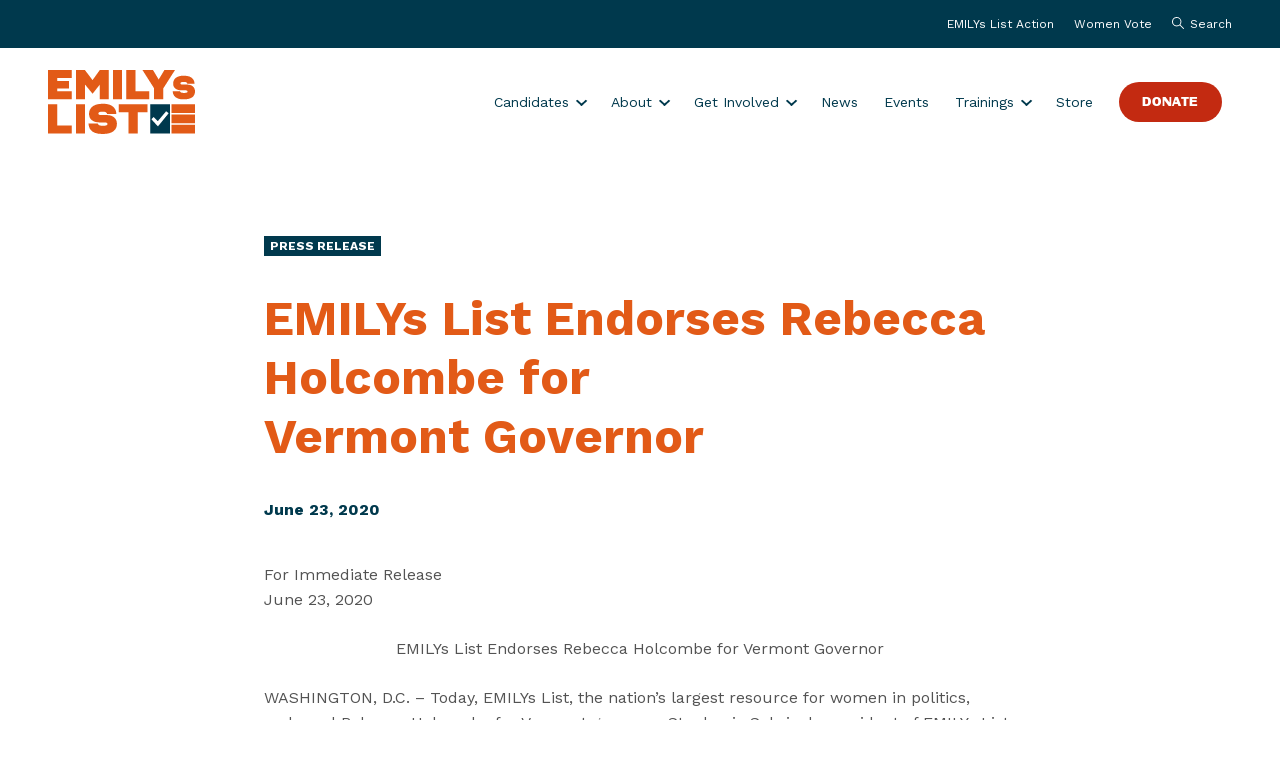

--- FILE ---
content_type: text/html; charset=UTF-8
request_url: https://emilyslist.org/news/emilys-list-endorses-rebecca-holcombe-for-vermont-governor/
body_size: 12034
content:
<!doctype html>
<html class="no-js ok-to-alert"
lang="en-US"	>
<head>
		<script>
		var WP_ENV = 'production';
	</script>
	<meta charset="utf-8"><meta name="google" value="notranslate">
	<meta http-equiv="X-UA-Compatible" content="IE=edge">
	<meta name="viewport" content="width=device-width, initial-scale=1">
	<meta charset="UTF-8">
	<link rel="profile" href="https://gmpg.org/xfn/11">
	<meta name='robots' content='index, follow, max-image-preview:large, max-snippet:-1, max-video-preview:-1' />
	<style>img:is([sizes="auto" i], [sizes^="auto," i]) { contain-intrinsic-size: 3000px 1500px }</style>
	
	<title>EMILYs List Endorses Rebecca Holcombe for Vermont Governor - EMILYs List</title>
	<meta name="description" content="Latest news from EMILYs List, the largest resource dedicated to electing Democratic pro-choice women to office." />
	<link rel="canonical" href="https://emilyslist.org/news/emilys-list-endorses-rebecca-holcombe-for-vermont-governor/" />
	<meta property="og:locale" content="en_US" />
	<meta property="og:type" content="article" />
	<meta property="og:title" content="EMILYs List Endorses Rebecca Holcombe for Vermont Governor - EMILYs List" />
	<meta property="og:description" content="Latest news from EMILYs List, the largest resource dedicated to electing Democratic pro-choice women to office." />
	<meta property="og:url" content="https://emilyslist.org/news/emilys-list-endorses-rebecca-holcombe-for-vermont-governor/" />
	<meta property="og:site_name" content="EMILYs List" />
	<meta property="article:publisher" content="https://www.facebook.com/emilyslist" />
	<meta property="og:image" content="https://emilyslist.org/wp-content/uploads/2023/02/eml-social-share.jpg" />
	<meta property="og:image:width" content="1200" />
	<meta property="og:image:height" content="630" />
	<meta property="og:image:type" content="image/jpeg" />
	<meta name="twitter:card" content="summary_large_image" />
	<meta name="twitter:site" content="@emilyslist" />
	<meta name="twitter:label1" content="Est. reading time" />
	<meta name="twitter:data1" content="2 minutes" />
	<script type="application/ld+json" class="yoast-schema-graph">{"@context":"https://schema.org","@graph":[{"@type":"WebPage","@id":"https://emilyslist.org/news/emilys-list-endorses-rebecca-holcombe-for-vermont-governor/","url":"https://emilyslist.org/news/emilys-list-endorses-rebecca-holcombe-for-vermont-governor/","name":"EMILYs List Endorses Rebecca Holcombe for Vermont Governor - EMILYs List","isPartOf":{"@id":"https://emilyslist.org/#website"},"datePublished":"2020-06-23T12:55:00+00:00","description":"Latest news from EMILYs List, the largest resource dedicated to electing Democratic pro-choice women to office.","breadcrumb":{"@id":"https://emilyslist.org/news/emilys-list-endorses-rebecca-holcombe-for-vermont-governor/#breadcrumb"},"inLanguage":"en-US","potentialAction":[{"@type":"ReadAction","target":["https://emilyslist.org/news/emilys-list-endorses-rebecca-holcombe-for-vermont-governor/"]}]},{"@type":"BreadcrumbList","@id":"https://emilyslist.org/news/emilys-list-endorses-rebecca-holcombe-for-vermont-governor/#breadcrumb","itemListElement":[{"@type":"ListItem","position":1,"name":"Home","item":"https://emilyslist.org/"},{"@type":"ListItem","position":2,"name":"News","item":"https://emilyslist.org/news/"},{"@type":"ListItem","position":3,"name":"EMILYs List Endorses Rebecca Holcombe for Vermont Governor"}]},{"@type":"WebSite","@id":"https://emilyslist.org/#website","url":"https://emilyslist.org/","name":"EMILYs List","description":"Elect Women. Take back power.","publisher":{"@id":"https://emilyslist.org/#organization"},"potentialAction":[{"@type":"SearchAction","target":{"@type":"EntryPoint","urlTemplate":"https://emilyslist.org/?s={search_term_string}"},"query-input":{"@type":"PropertyValueSpecification","valueRequired":true,"valueName":"search_term_string"}}],"inLanguage":"en-US"},{"@type":"Organization","@id":"https://emilyslist.org/#organization","name":"EMILYs List","url":"https://emilyslist.org/","logo":{"@type":"ImageObject","inLanguage":"en-US","@id":"https://emilyslist.org/#/schema/logo/image/","url":"https://emilyslist.org/wp-content/uploads/2023/02/eml-social-share.jpg","contentUrl":"https://emilyslist.org/wp-content/uploads/2023/02/eml-social-share.jpg","width":1200,"height":630,"caption":"EMILYs List"},"image":{"@id":"https://emilyslist.org/#/schema/logo/image/"},"sameAs":["https://www.facebook.com/emilyslist","https://x.com/emilyslist","https://www.instagram.com/emilys_list/","https://www.youtube.com/user/emilyslist"]}]}</script>


<link rel='dns-prefetch' href='//fonts.googleapis.com' />
<link rel='dns-prefetch' href='//b3333986.smushcdn.com' />
	<link rel="preload" href="https://emilyslist.org/wp-content/themes/heliotrope/static/fonts/VTCMarsha-Bold.woff2" as="font" type="font/woff2" crossorigin="anonymous">
	<link rel="preload" href="https://emilyslist.org/wp-content/themes/heliotrope/static/fonts/MARTIN-Regular.woff2" as="font" type="font/woff2" crossorigin="anonymous">
<!-- Global site tag (gtag.js) - Google Analytics --><script async src="https://www.googletagmanager.com/gtag/js?id=G-5PC6GYQS2Y"></script><script>window.dataLayer = window.dataLayer || [];function gtag(){dataLayer.push(arguments);}gtag('js', new Date());gtag('config', 'G-5PC6GYQS2Y');</script>				<link href="https://fonts.gstatic.com" rel="preconnect" as="style" crossorigin>
				<link rel='stylesheet' id='wp-block-library-css' href='https://emilyslist.org/wp-includes/css/dist/block-library/style.min.css?ver=6.8.3' type='text/css' media='all' />
<style id='global-styles-inline-css' type='text/css'>
:root{--wp--preset--aspect-ratio--square: 1;--wp--preset--aspect-ratio--4-3: 4/3;--wp--preset--aspect-ratio--3-4: 3/4;--wp--preset--aspect-ratio--3-2: 3/2;--wp--preset--aspect-ratio--2-3: 2/3;--wp--preset--aspect-ratio--16-9: 16/9;--wp--preset--aspect-ratio--9-16: 9/16;--wp--preset--color--black: #000000;--wp--preset--color--cyan-bluish-gray: #abb8c3;--wp--preset--color--white: #ffffff;--wp--preset--color--pale-pink: #f78da7;--wp--preset--color--vivid-red: #cf2e2e;--wp--preset--color--luminous-vivid-orange: #ff6900;--wp--preset--color--luminous-vivid-amber: #fcb900;--wp--preset--color--light-green-cyan: #7bdcb5;--wp--preset--color--vivid-green-cyan: #00d084;--wp--preset--color--pale-cyan-blue: #8ed1fc;--wp--preset--color--vivid-cyan-blue: #0693e3;--wp--preset--color--vivid-purple: #9b51e0;--wp--preset--gradient--vivid-cyan-blue-to-vivid-purple: linear-gradient(135deg,rgba(6,147,227,1) 0%,rgb(155,81,224) 100%);--wp--preset--gradient--light-green-cyan-to-vivid-green-cyan: linear-gradient(135deg,rgb(122,220,180) 0%,rgb(0,208,130) 100%);--wp--preset--gradient--luminous-vivid-amber-to-luminous-vivid-orange: linear-gradient(135deg,rgba(252,185,0,1) 0%,rgba(255,105,0,1) 100%);--wp--preset--gradient--luminous-vivid-orange-to-vivid-red: linear-gradient(135deg,rgba(255,105,0,1) 0%,rgb(207,46,46) 100%);--wp--preset--gradient--very-light-gray-to-cyan-bluish-gray: linear-gradient(135deg,rgb(238,238,238) 0%,rgb(169,184,195) 100%);--wp--preset--gradient--cool-to-warm-spectrum: linear-gradient(135deg,rgb(74,234,220) 0%,rgb(151,120,209) 20%,rgb(207,42,186) 40%,rgb(238,44,130) 60%,rgb(251,105,98) 80%,rgb(254,248,76) 100%);--wp--preset--gradient--blush-light-purple: linear-gradient(135deg,rgb(255,206,236) 0%,rgb(152,150,240) 100%);--wp--preset--gradient--blush-bordeaux: linear-gradient(135deg,rgb(254,205,165) 0%,rgb(254,45,45) 50%,rgb(107,0,62) 100%);--wp--preset--gradient--luminous-dusk: linear-gradient(135deg,rgb(255,203,112) 0%,rgb(199,81,192) 50%,rgb(65,88,208) 100%);--wp--preset--gradient--pale-ocean: linear-gradient(135deg,rgb(255,245,203) 0%,rgb(182,227,212) 50%,rgb(51,167,181) 100%);--wp--preset--gradient--electric-grass: linear-gradient(135deg,rgb(202,248,128) 0%,rgb(113,206,126) 100%);--wp--preset--gradient--midnight: linear-gradient(135deg,rgb(2,3,129) 0%,rgb(40,116,252) 100%);--wp--preset--font-size--small: 13px;--wp--preset--font-size--medium: 20px;--wp--preset--font-size--large: 36px;--wp--preset--font-size--x-large: 42px;--wp--preset--spacing--20: 0.44rem;--wp--preset--spacing--30: 0.67rem;--wp--preset--spacing--40: 1rem;--wp--preset--spacing--50: 1.5rem;--wp--preset--spacing--60: 2.25rem;--wp--preset--spacing--70: 3.38rem;--wp--preset--spacing--80: 5.06rem;--wp--preset--shadow--natural: 6px 6px 9px rgba(0, 0, 0, 0.2);--wp--preset--shadow--deep: 12px 12px 50px rgba(0, 0, 0, 0.4);--wp--preset--shadow--sharp: 6px 6px 0px rgba(0, 0, 0, 0.2);--wp--preset--shadow--outlined: 6px 6px 0px -3px rgba(255, 255, 255, 1), 6px 6px rgba(0, 0, 0, 1);--wp--preset--shadow--crisp: 6px 6px 0px rgba(0, 0, 0, 1);}:where(body) { margin: 0; }.wp-site-blocks > .alignleft { float: left; margin-right: 2em; }.wp-site-blocks > .alignright { float: right; margin-left: 2em; }.wp-site-blocks > .aligncenter { justify-content: center; margin-left: auto; margin-right: auto; }:where(.is-layout-flex){gap: 0.5em;}:where(.is-layout-grid){gap: 0.5em;}.is-layout-flow > .alignleft{float: left;margin-inline-start: 0;margin-inline-end: 2em;}.is-layout-flow > .alignright{float: right;margin-inline-start: 2em;margin-inline-end: 0;}.is-layout-flow > .aligncenter{margin-left: auto !important;margin-right: auto !important;}.is-layout-constrained > .alignleft{float: left;margin-inline-start: 0;margin-inline-end: 2em;}.is-layout-constrained > .alignright{float: right;margin-inline-start: 2em;margin-inline-end: 0;}.is-layout-constrained > .aligncenter{margin-left: auto !important;margin-right: auto !important;}.is-layout-constrained > :where(:not(.alignleft):not(.alignright):not(.alignfull)){margin-left: auto !important;margin-right: auto !important;}body .is-layout-flex{display: flex;}.is-layout-flex{flex-wrap: wrap;align-items: center;}.is-layout-flex > :is(*, div){margin: 0;}body .is-layout-grid{display: grid;}.is-layout-grid > :is(*, div){margin: 0;}body{padding-top: 0px;padding-right: 0px;padding-bottom: 0px;padding-left: 0px;}a:where(:not(.wp-element-button)){text-decoration: underline;}:root :where(.wp-element-button, .wp-block-button__link){background-color: #32373c;border-width: 0;color: #fff;font-family: inherit;font-size: inherit;line-height: inherit;padding: calc(0.667em + 2px) calc(1.333em + 2px);text-decoration: none;}.has-black-color{color: var(--wp--preset--color--black) !important;}.has-cyan-bluish-gray-color{color: var(--wp--preset--color--cyan-bluish-gray) !important;}.has-white-color{color: var(--wp--preset--color--white) !important;}.has-pale-pink-color{color: var(--wp--preset--color--pale-pink) !important;}.has-vivid-red-color{color: var(--wp--preset--color--vivid-red) !important;}.has-luminous-vivid-orange-color{color: var(--wp--preset--color--luminous-vivid-orange) !important;}.has-luminous-vivid-amber-color{color: var(--wp--preset--color--luminous-vivid-amber) !important;}.has-light-green-cyan-color{color: var(--wp--preset--color--light-green-cyan) !important;}.has-vivid-green-cyan-color{color: var(--wp--preset--color--vivid-green-cyan) !important;}.has-pale-cyan-blue-color{color: var(--wp--preset--color--pale-cyan-blue) !important;}.has-vivid-cyan-blue-color{color: var(--wp--preset--color--vivid-cyan-blue) !important;}.has-vivid-purple-color{color: var(--wp--preset--color--vivid-purple) !important;}.has-black-background-color{background-color: var(--wp--preset--color--black) !important;}.has-cyan-bluish-gray-background-color{background-color: var(--wp--preset--color--cyan-bluish-gray) !important;}.has-white-background-color{background-color: var(--wp--preset--color--white) !important;}.has-pale-pink-background-color{background-color: var(--wp--preset--color--pale-pink) !important;}.has-vivid-red-background-color{background-color: var(--wp--preset--color--vivid-red) !important;}.has-luminous-vivid-orange-background-color{background-color: var(--wp--preset--color--luminous-vivid-orange) !important;}.has-luminous-vivid-amber-background-color{background-color: var(--wp--preset--color--luminous-vivid-amber) !important;}.has-light-green-cyan-background-color{background-color: var(--wp--preset--color--light-green-cyan) !important;}.has-vivid-green-cyan-background-color{background-color: var(--wp--preset--color--vivid-green-cyan) !important;}.has-pale-cyan-blue-background-color{background-color: var(--wp--preset--color--pale-cyan-blue) !important;}.has-vivid-cyan-blue-background-color{background-color: var(--wp--preset--color--vivid-cyan-blue) !important;}.has-vivid-purple-background-color{background-color: var(--wp--preset--color--vivid-purple) !important;}.has-black-border-color{border-color: var(--wp--preset--color--black) !important;}.has-cyan-bluish-gray-border-color{border-color: var(--wp--preset--color--cyan-bluish-gray) !important;}.has-white-border-color{border-color: var(--wp--preset--color--white) !important;}.has-pale-pink-border-color{border-color: var(--wp--preset--color--pale-pink) !important;}.has-vivid-red-border-color{border-color: var(--wp--preset--color--vivid-red) !important;}.has-luminous-vivid-orange-border-color{border-color: var(--wp--preset--color--luminous-vivid-orange) !important;}.has-luminous-vivid-amber-border-color{border-color: var(--wp--preset--color--luminous-vivid-amber) !important;}.has-light-green-cyan-border-color{border-color: var(--wp--preset--color--light-green-cyan) !important;}.has-vivid-green-cyan-border-color{border-color: var(--wp--preset--color--vivid-green-cyan) !important;}.has-pale-cyan-blue-border-color{border-color: var(--wp--preset--color--pale-cyan-blue) !important;}.has-vivid-cyan-blue-border-color{border-color: var(--wp--preset--color--vivid-cyan-blue) !important;}.has-vivid-purple-border-color{border-color: var(--wp--preset--color--vivid-purple) !important;}.has-vivid-cyan-blue-to-vivid-purple-gradient-background{background: var(--wp--preset--gradient--vivid-cyan-blue-to-vivid-purple) !important;}.has-light-green-cyan-to-vivid-green-cyan-gradient-background{background: var(--wp--preset--gradient--light-green-cyan-to-vivid-green-cyan) !important;}.has-luminous-vivid-amber-to-luminous-vivid-orange-gradient-background{background: var(--wp--preset--gradient--luminous-vivid-amber-to-luminous-vivid-orange) !important;}.has-luminous-vivid-orange-to-vivid-red-gradient-background{background: var(--wp--preset--gradient--luminous-vivid-orange-to-vivid-red) !important;}.has-very-light-gray-to-cyan-bluish-gray-gradient-background{background: var(--wp--preset--gradient--very-light-gray-to-cyan-bluish-gray) !important;}.has-cool-to-warm-spectrum-gradient-background{background: var(--wp--preset--gradient--cool-to-warm-spectrum) !important;}.has-blush-light-purple-gradient-background{background: var(--wp--preset--gradient--blush-light-purple) !important;}.has-blush-bordeaux-gradient-background{background: var(--wp--preset--gradient--blush-bordeaux) !important;}.has-luminous-dusk-gradient-background{background: var(--wp--preset--gradient--luminous-dusk) !important;}.has-pale-ocean-gradient-background{background: var(--wp--preset--gradient--pale-ocean) !important;}.has-electric-grass-gradient-background{background: var(--wp--preset--gradient--electric-grass) !important;}.has-midnight-gradient-background{background: var(--wp--preset--gradient--midnight) !important;}.has-small-font-size{font-size: var(--wp--preset--font-size--small) !important;}.has-medium-font-size{font-size: var(--wp--preset--font-size--medium) !important;}.has-large-font-size{font-size: var(--wp--preset--font-size--large) !important;}.has-x-large-font-size{font-size: var(--wp--preset--font-size--x-large) !important;}
:where(.wp-block-post-template.is-layout-flex){gap: 1.25em;}:where(.wp-block-post-template.is-layout-grid){gap: 1.25em;}
:where(.wp-block-columns.is-layout-flex){gap: 2em;}:where(.wp-block-columns.is-layout-grid){gap: 2em;}
:root :where(.wp-block-pullquote){font-size: 1.5em;line-height: 1.6;}
</style>
<link rel='stylesheet' id='font_css-css' href='https://emilyslist.org/wp-content/themes/heliotrope/assets/css/fonts-86a3883f0e.rev.min.css?ver=v1' type='text/css' media='all' />
<link rel='stylesheet' id='theme_css-css' href='https://emilyslist.org/wp-content/themes/heliotrope/assets/css/main-bed900dd26.rev.min.css?ver=v1' type='text/css' media='all' />
<link rel='stylesheet' id='google_fonts_defer-css' href='https://fonts.googleapis.com/css2?family=Work+Sans%3Awght%40400%3B700%3B900&#038;ver=v1#038;display=swap' type='text/css' media='print' onload="this.media='all'"/><noscript><link rel='stylesheet' id='google_fonts_defer-css' href='https://fonts.googleapis.com/css2?family=Work+Sans%3Awght%40400%3B700%3B900&#038;ver=v1#038;display=swap' type='text/css' media='all' />
</noscript>
<link rel='stylesheet' id='searchwp-forms-css' href='https://emilyslist.org/wp-content/plugins/searchwp/assets/css/frontend/search-forms.css?ver=4.3.17' type='text/css' media='all' />
<script type="text/javascript" src="https://emilyslist.org/wp-includes/js/jquery/jquery.min.js?ver=3.7.1" id="jquery-core-js"></script>
<script type="text/javascript" src="https://emilyslist.org/wp-includes/js/jquery/jquery-migrate.min.js?ver=3.4.1" id="jquery-migrate-js"></script>
<link rel='shortlink' href='https://emilyslist.org/?p=1718' />
<link rel="icon" href="https://b3333986.smushcdn.com/3333986/wp-content/uploads/2022/12/cropped-cropped-Favicon-1-1-70x70.png?lossy=2&strip=1&webp=1" sizes="32x32" />
<link rel="icon" href="https://b3333986.smushcdn.com/3333986/wp-content/uploads/2022/12/cropped-cropped-Favicon-1-1-390x390.png?lossy=2&strip=1&webp=1" sizes="192x192" />
<link rel="apple-touch-icon" href="https://b3333986.smushcdn.com/3333986/wp-content/uploads/2022/12/cropped-cropped-Favicon-1-1-390x390.png?lossy=2&strip=1&webp=1" />
<meta name="msapplication-TileImage" content="https://emilyslist.org/wp-content/uploads/2022/12/cropped-cropped-Favicon-1-1-390x390.png" />
	  <script>
		!function(){"use strict";const e=document.documentElement,t=e.style;e.className=e.className.replace("no-js","js");const n=()=>t.setProperty("--vh",.01*window.innerHeight+"px");n(),window.setVHUnit=n,window.llItems=[]}();	  </script>
			
			<script
			src="https://browser.sentry-cdn.com/10.12.0/bundle.tracing.min.js"
			integrity="sha384-hZz/ml2YZIhOWVkQMb+pYrqx6Upit9QtIAJsZN3721R22p/YGdbMB9L9e7FQ8sL1"
			crossorigin="anonymous"
		></script>
		<script>
			Sentry.init({
				dsn: "https://bcc51ba04529c6256775b6f51ad638f3@o4509883767324672.ingest.us.sentry.io/4510030311981056",
				sendDefaultPii: true,
				environment: WP_ENV,
			});
		</script>
	
</head>

<body class="wp-singular news-template-default single single-news postid-1718 wp-embed-responsive wp-theme-heliotrope has-pulldown-search" data-page-id="1718">

<div id="page" class="site-wrap">
	<a class="skip-link screen-reader-text" href="#content">Skip to content</a>

	<header id="masthead" data-js-social-hide class="site-header sticky-header peekback">
		<div class="site-header__secondary-nav">
		<div class="container-fluid">
			<div class="site-header__secondary-nav-inner">
								<nav class="site-header__item site-header__menu-section site-header__secondary-menu "
				data-itemcount="0"
				data-textlength="0" role="navigation" aria-label="Secondary Navigation">
					<ol id="secondary-navigation" class="menu site-header__item_inner"><li id="menu-item-3238" class="menu-item menu-item-type-post_type menu-item-object-page menu-item-3238 top-level-menu-item"><a href="https://emilyslist.org/emilys-list-action/" class="btn nav-link top-level-nav-link">EMILYs List Action</a></li>
<li id="menu-item-2815" class="menu-item menu-item-type-post_type menu-item-object-page menu-item-2815 top-level-menu-item"><a href="https://emilyslist.org/women-vote-emilys-list/" class="btn nav-link top-level-nav-link">Women Vote</a></li>
</ol>				</nav>
								<button class="site-header__item js-open-site-search" role="button">
					<span class="nav__search-icon" aria-hidden="true"><img class="svgloader" src="https://emilyslist.org/wp-content/themes/heliotrope/assets/icons/search.svg" onload="var c=this;!window.fetch?window.llItems.push(c):fetch(c.currentSrc||c.src).then(function(x){return x.text();}).then(function(svgText){c.outerHTML = svgText;});" /></span>
					<span>Search</span>
				</button>
			</div>
		</div><!-- .container-fluid -->
	</div><!-- .site-header__secondary-nav -->
	
	<div class="site-header__inner">
		<div class="container-fluid">
			<div class="site-header__row">

				<div class="site-header__item site-header__main-logo">
					<a class="site-header__item_inner" href="https://emilyslist.org/" rel="home">
						<div class="desktop">
							<svg aria-labelledby="eml-logo-text" viewBox="0 0 147 64" fill="none" xmlns="http://www.w3.org/2000/svg"><path d="M102.201 34.263V63.45h19.713V34.263h-19.713Zm7.717 22.155-6.525-7.131 2.266-2.208 4.084 4.122 8.381-9.925 2.579 1.954-10.785 13.188Z" fill="#00394D"/><path d="M23.757 55.382v8.05L0 63.47V34.263h9.183v21.139l14.574-.02Zm4.24-21.12h8.967v29.19h-8.968v-29.19Zm40.93 19.577c0 5.998-4.26 10.14-14.048 10.14h-.722c-11.684 0-13.598-6.506-13.598-10.433h9.221c.254 1.465 1.993 2.247 4.963 2.247h.117c3.302 0 4.67-.665 4.67-1.798 0-.84-.704-1.543-2.834-1.543H51.95c-7.248 0-10.921-3.341-10.921-8.519 0-5.08 3.301-10.178 13.598-10.178h.41c11.8 0 13.266 7.306 13.266 10.14H59.08c-.176-1.212-1.29-2.247-4.298-2.247h-.176c-3.458 0-4.26.957-4.26 1.836 0 .88.704 1.544 2.58 1.544h5.47c6.936 0 10.53 3.634 10.53 8.81Zm30.478-11.527h-9.71v21.14h-9.163v-21.14h-9.71v-8.05h28.603v8.05h-.02ZM9.183 8.024v2.911h11.761v7.6H9.183v2.794h14.594V29.3H0V.092h23.757v7.932H9.183ZM60.74.092V29.28h-8.968V14.686l-7.21 9.046-7.6-9.3v14.849h-8.967V.09h8.968l7.58 10.043L51.754.092h8.987Zm4.161 0h9.183V29.28h-9.183V.09Zm36.242 21.14v8.049H78.246V.09h9.183v21.14h13.715ZM126.953.091 115.27 18.398v10.883h-9.163V18.3L94.482.072h10.511l5.705 9.417 5.705-9.417h10.55v.02Zm20.046 21.315c0 4.709-3.341 7.952-11.019 7.952h-.547c-9.143 0-10.648-5.1-10.648-8.167h7.229c.195 1.153 1.563 1.758 3.888 1.758H136c2.579 0 3.653-.527 3.653-1.406 0-.645-.547-1.212-2.227-1.212h-3.732c-5.685 0-8.557-2.618-8.557-6.662 0-3.985 2.579-7.97 10.648-7.97h.332c9.241 0 10.394 5.723 10.394 7.95h-7.229c-.137-.957-1.016-1.758-3.361-1.758h-.136c-2.716 0-3.341.743-3.341 1.446s.547 1.211 2.032 1.211h4.278c5.432-.039 8.245 2.814 8.245 6.858ZM147 34.263h-23.562v8.694H147v-8.694Zm0 10.257h-23.562v8.694H147V44.52Zm0 10.237h-23.562v8.694H147v-8.694Z" fill="#E25A17"/></svg>						</div>	
						<div class="mobile">
							<svg viewBox="0 0 91 55" fill="none" xmlns="http://www.w3.org/2000/svg" aria-labelledby="eml-logo-text"><path d="M90.999 39.385v14.993H48.172V0h17.163v39.385H91ZM45.296.003H.004V16.21h45.292V.003Zm0 19.105H0v16.206h45.296V19.108Zm0 19.076H.004v16.205h45.292V38.184Z" fill="#fff"/></svg>						</div>
						<span id="eml-logo-text" class="screen-reader-text">EMILYs List</span>
					</a>
				</div>

								
										<nav
						class="site-header__item site-header__menu-section site-header__primary-menu "
						data-itemcount="0"
						data-textlength="0" role="navigation" aria-label="Primary Navigation"
						>
							<ol id="primary-navigation" class="menu site-header__item_inner has-dropdowns has-aria-dropdowns"><li id="menu-item-3890" class="menu-item menu-item-type-post_type menu-item-object-donate menu-item-has-children menu-item-3890 top-level-menu-item" aria-haspopup="true"><a href="https://emilyslist.org/donate/all-candidates-2025/" class="top-level-nav-link">Candidates</a><button class="sr-dropdown-button has-dropdown-trigger-indictator dropdown-trigger hover-target" aria-haspopup="true"><span class="screen-reader-text">Show submenu for &ldquo;Candidates&rdquo;</span></button>
<ol class="sub-menu menu-odd  menu-depth-1" aria-hidden="true">
	<li id="menu-item-3884" class="menu-item menu-item-type-post_type menu-item-object-donate menu-item-3884"><a href="https://emilyslist.org/donate/all-candidates-2025/" class="nav-link sub-menu__nav-link">Federal and Gubernatorial Candidates</a></li>
	<li id="menu-item-4826" class="menu-item menu-item-type-post_type menu-item-object-page menu-item-4826"><a href="https://emilyslist.org/state-and-local-candidates/" class="nav-link sub-menu__nav-link">State and Local Candidates</a></li>
	<li id="menu-item-3846" class="menu-item menu-item-type-post_type menu-item-object-page menu-item-3846"><a href="https://emilyslist.org/2022-victories-emilys-list/" class="nav-link sub-menu__nav-link">2024 Victories</a></li>
</ol>
</li>
<li id="menu-item-8532" class="menu-item menu-item-type-post_type menu-item-object-page menu-item-has-children menu-item-8532 top-level-menu-item" aria-haspopup="true"><a href="https://emilyslist.org/about/" class="top-level-nav-link">About</a><button class="sr-dropdown-button has-dropdown-trigger-indictator dropdown-trigger hover-target" aria-haspopup="true"><span class="screen-reader-text">Show submenu for &ldquo;About&rdquo;</span></button>
<ol class="sub-menu menu-odd  menu-depth-1" aria-hidden="true">
	<li id="menu-item-8533" class="menu-item menu-item-type-post_type menu-item-object-page menu-item-8533"><a href="https://emilyslist.org/about/" class="nav-link sub-menu__nav-link">Who We Are</a></li>
	<li id="menu-item-8534" class="menu-item menu-item-type-post_type menu-item-object-page menu-item-8534"><a href="https://emilyslist.org/anti-racism-diversity-equity-inclusion/" class="nav-link sub-menu__nav-link">Anti-racism, Diversity, Equity, Inclusion</a></li>
	<li id="menu-item-8535" class="menu-item menu-item-type-post_type menu-item-object-page menu-item-8535"><a href="https://emilyslist.org/our-leadership/" class="nav-link sub-menu__nav-link">Leadership</a></li>
	<li id="menu-item-8536" class="menu-item menu-item-type-post_type menu-item-object-page menu-item-8536"><a href="https://emilyslist.org/careers/" class="nav-link sub-menu__nav-link">Careers</a></li>
	<li id="menu-item-8537" class="menu-item menu-item-type-post_type menu-item-object-page menu-item-8537"><a href="https://emilyslist.org/internships/" class="nav-link sub-menu__nav-link">Internships</a></li>
</ol>
</li>
<li id="menu-item-8829" class="menu-item menu-item-type-custom menu-item-object-custom menu-item-has-children menu-item-8829 top-level-menu-item" aria-haspopup="true"><a href="#" class="top-level-nav-link">Get Involved</a><button class="sr-dropdown-button has-dropdown-trigger-indictator dropdown-trigger hover-target" aria-haspopup="true"><span class="screen-reader-text">Show submenu for &ldquo;Get Involved&rdquo;</span></button>
<ol class="sub-menu menu-odd  menu-depth-1" aria-hidden="true">
	<li id="menu-item-9073" class="menu-item menu-item-type-post_type menu-item-object-page menu-item-9073"><a href="https://emilyslist.org/friends-of-the-list/" class="nav-link sub-menu__nav-link">Friends of the List</a></li>
	<li id="menu-item-6809" class="menu-item menu-item-type-post_type menu-item-object-page menu-item-6809"><a href="https://emilyslist.org/majority-council/" class="nav-link sub-menu__nav-link">Majority Council</a></li>
	<li id="menu-item-8830" class="menu-item menu-item-type-post_type menu-item-object-page menu-item-8830"><a href="https://emilyslist.org/planned-giving/" class="nav-link sub-menu__nav-link">Planned Giving</a></li>
</ol>
</li>
<li id="menu-item-2809" class="menu-item menu-item-type-custom menu-item-object-custom menu-item-2809 top-level-menu-item"><a href="/news" class="top-level-nav-link">News</a></li>
<li id="menu-item-8088" class="menu-item menu-item-type-custom menu-item-object-custom menu-item-8088 top-level-menu-item"><a href="/events" class="top-level-nav-link">Events</a></li>
<li id="menu-item-2806" class="menu-item menu-item-type-custom menu-item-object-custom menu-item-has-children menu-item-2806 top-level-menu-item" aria-haspopup="true"><a href="/trainings" class="top-level-nav-link">Trainings</a><button class="sr-dropdown-button has-dropdown-trigger-indictator dropdown-trigger hover-target" aria-haspopup="true"><span class="screen-reader-text">Show submenu for &ldquo;Trainings&rdquo;</span></button>
<ol class="sub-menu menu-odd  menu-depth-1" aria-hidden="true">
	<li id="menu-item-2756" class="menu-item menu-item-type-custom menu-item-object-custom menu-item-2756"><a href="https://trainingcenter.emilyslist.org/" class="nav-link sub-menu__nav-link">Training Center</a></li>
</ol>
</li>
<li id="menu-item-3382" class="menu-item menu-item-type-custom menu-item-object-custom menu-item-3382 top-level-menu-item"><a href="https://store.emilyslist.org/" class="top-level-nav-link">Store</a></li>
<li id="menu-item-36" class="red menu-item menu-item-type-custom menu-item-object-custom menu-item-36 top-level-menu-item"><a href="https://secure.actblue.com/donate/donate-to-emilys-list" class="top-level-nav-link">Donate</a></li>
</ol>						</nav>
					
				<div class="site-header__item mobile-menu-toggle">
					<a href="#primary-footer-menu-section" class="mobile-menu-toggle__control js-mobile-menu-control js-open-main-menu" role="button" aria-labelledby="mm-label"
					>
						<span id="mm-label" class="hamburger-control__label">
						<span class="hamburger-control__open-label">
							<span class="screen-reader-text">Site Menu</span>
						</span>
						<span class="hamburger-control__close-label" aria-hidden="true">
							<span class="screen-reader-text">Close Menu</span>
						</span>
						</span>
						<span class="hamburger-control" aria-hidden="true">
						<span class="hamburger-control__inner"></span>
						</span>
					</a>
				</div>

				
			</div>
	  </div>
	</div>
</header>

	<main class="site-main">
	<article class="single post-1718 news type-news status-publish hentry category-press-release">
		<header class="topper--post">
			<div class="container">
				<div class="topper--post__inner">
					<ul class="tags"><li class="tag">Press Release</li></ul>					<h1 class="page-title topper__title">EMILYs List Endorses Rebecca Holcombe for <span class="dewidow">Vermont Governor</span></h1>
											<div class="news__meta">
							<span>June 23, 2020</span>
													</div>
						
									</div>
			</div>
		</header>
		<section id="content">
			<div class="gutenberg-content container">
				<p>For Immediate Release<br />June 23, 2020 </p>
<p style="text-align: center;">EMILYs List Endorses Rebecca Holcombe for Vermont Governor</p>
<p>WASHINGTON, D.C. – Today, EMILYs List, the nation’s largest resource for women in politics, endorsed Rebecca Holcombe for Vermont governor. Stephanie Schriock, president of EMILYs List, released the following statement:</p>
<p>“EMILYs List is excited to endorse Rebecca Holcombe for Vermont governor. Rebecca is a tireless advocate for education who understands the importance of investing in Vermont’s children and working families. As secretary of education, Rebecca brought people and political parties together to create progress across the state’s school districts. EMILYs List is confident that Rebecca will continue to unite Vermonters in the fight for affordable health care, quality public schools, and environmental protections, and we are proud to endorse her campaign.” </p>
<p>Rebecca Holcombe is an experienced educator and leader running for Vermont governor to continue her outstanding career of public service. Most recently, she served as Vermont’s secretary of education, and advocated for students, families, and teachers across the state. Rebecca began her career in outdoor education before becoming a high school and middle school teacher, then a principal, then a district leader. Rebecca is inspired by how powerful young people are when we give them skills, opportunity, and support. She and her husband live in the community of Norwich, and they are the proud parents of two young adults. </p>
<p><em>EMILYs List, the nation’s largest resource for women in politics, has raised over $600 million to elect pro-choice Democratic women candidates. With a grassroots community of over five million members, EMILY&#39;s List helps Democratic women win competitive campaigns – across the country and up and down the ballot – by recruiting and training candidates, supporting strong campaigns, researching the issues that impact women and families, and turning out women voters to the polls. Since our founding in 1985, we have helped elect 150 women to the House, 26 to the Senate, 16 governors, and nearly 1,100 women to state and local office. Nearly 40 percent of the candidates EMILYs List has helped elect to Congress have been women of color. During the historic 2017-2018 cycle, EMILYs List raised a record-breaking $110 million and launched a record independent expenditure campaign. We helped elect 34 new women to the House, including 24 red-to-blue victories; enough seats to have delivered the U.S. House majority alone. Since the 2016 election, more than 55,000 women have reached out to EMILY&#39;s List about running for office laying the groundwork for the next decade of candidates for local, state, and national offices.</em></p>

				
<nav class="next-prev container">
	<div class="next-prev__container">
			<div class="next-prev__item next-prev__next ">
				<div class="visual-text" aria-hidden="true">
			<div class="h6">
			Next			<span class="screen-reader-text"> News Item</span>
			</div>
			<h3 class="next-prev__title">EMILYs List <span class="dewidow">Recognizes Juneteenth</span></h3>
		</div>
		<a href="https://emilyslist.org/news/emilys-list-recognizes-juneteenth1/" class="overlay-link"><span class="screen-reader-text">Next News Item: EMILYs List Recognizes Juneteenth</span></a>
		</div><!-- .next-post -->
		</div>
</nav>
			</div>
		</section>
		<section class="bcta social-hide has-image" social-hide data-module>
	<div class="container">
		<div class="bcta__inner">
			<div class="bcta__text" data-beat="1" data-beat-bcta-text-content="1">
									<h2 class="bcta__title h3">Join the movement</h2>
																		<a href="https://win.emilyslist.org/a/join-our-community" class="bcta__link btn-red"  target="_self"><span class="link-text">Sign Up </span> </a>														<hr />
														<h2 class="bcta__title h3">Support EMILYs List</h2>
																		<a href="https://secure.actblue.com/donate/donate-to-emily" class="bcta__link btn-invert"  target="_self"><span class="link-text">Donate</span> </a>								</div>	
			<div class="bcta__image">
										<img width="780" height="780" src="https://b3333986.smushcdn.com/3333986/wp-content/uploads/2022/12/image-2-1-780x780.png?lossy=2&strip=1&webp=1" class="attachment-medium_1x1 size-medium_1x1" alt="" decoding="async" loading="lazy" srcset="https://b3333986.smushcdn.com/3333986/wp-content/uploads/2022/12/image-2-1-780x780.png?lossy=2&strip=1&webp=1 780w, https://b3333986.smushcdn.com/3333986/wp-content/uploads/2022/12/image-2-1-390x390.png?lossy=2&strip=1&webp=1 390w, https://b3333986.smushcdn.com/3333986/wp-content/uploads/2022/12/image-2-1-1260x1260.png?lossy=2&strip=1&webp=1 1260w, https://b3333986.smushcdn.com/3333986/wp-content/uploads/2022/12/image-2-1-1560x1560.png?lossy=2&strip=1&webp=1 1560w, https://b3333986.smushcdn.com/3333986/wp-content/uploads/2022/12/image-2-1-1912x1912.png?lossy=2&strip=1&webp=1 1912w" sizes="auto, (max-width: 780px) 100vw, 780px" />								</div>
		</div>
	</div>
</section>
	</article><!-- .site-main -->
</main><!-- .site-main -->

	
<footer id="colophon" data-js-social-hide class="social-hide site-footer body-copy">
	<div class="container">
		<div class="grid-control">
			<div class="site-footer__logo">
				<a href="https://emilyslist.org/" rel="home">
					<svg aria-labelledby="eml-logo-text" viewBox="0 0 147 64" fill="none" xmlns="http://www.w3.org/2000/svg"><path d="M102.201 34.263V63.45h19.713V34.263h-19.713Zm7.717 22.155-6.525-7.131 2.266-2.208 4.084 4.122 8.381-9.925 2.579 1.954-10.785 13.188Z" fill="#00394D"/><path d="M23.757 55.382v8.05L0 63.47V34.263h9.183v21.139l14.574-.02Zm4.24-21.12h8.967v29.19h-8.968v-29.19Zm40.93 19.577c0 5.998-4.26 10.14-14.048 10.14h-.722c-11.684 0-13.598-6.506-13.598-10.433h9.221c.254 1.465 1.993 2.247 4.963 2.247h.117c3.302 0 4.67-.665 4.67-1.798 0-.84-.704-1.543-2.834-1.543H51.95c-7.248 0-10.921-3.341-10.921-8.519 0-5.08 3.301-10.178 13.598-10.178h.41c11.8 0 13.266 7.306 13.266 10.14H59.08c-.176-1.212-1.29-2.247-4.298-2.247h-.176c-3.458 0-4.26.957-4.26 1.836 0 .88.704 1.544 2.58 1.544h5.47c6.936 0 10.53 3.634 10.53 8.81Zm30.478-11.527h-9.71v21.14h-9.163v-21.14h-9.71v-8.05h28.603v8.05h-.02ZM9.183 8.024v2.911h11.761v7.6H9.183v2.794h14.594V29.3H0V.092h23.757v7.932H9.183ZM60.74.092V29.28h-8.968V14.686l-7.21 9.046-7.6-9.3v14.849h-8.967V.09h8.968l7.58 10.043L51.754.092h8.987Zm4.161 0h9.183V29.28h-9.183V.09Zm36.242 21.14v8.049H78.246V.09h9.183v21.14h13.715ZM126.953.091 115.27 18.398v10.883h-9.163V18.3L94.482.072h10.511l5.705 9.417 5.705-9.417h10.55v.02Zm20.046 21.315c0 4.709-3.341 7.952-11.019 7.952h-.547c-9.143 0-10.648-5.1-10.648-8.167h7.229c.195 1.153 1.563 1.758 3.888 1.758H136c2.579 0 3.653-.527 3.653-1.406 0-.645-.547-1.212-2.227-1.212h-3.732c-5.685 0-8.557-2.618-8.557-6.662 0-3.985 2.579-7.97 10.648-7.97h.332c9.241 0 10.394 5.723 10.394 7.95h-7.229c-.137-.957-1.016-1.758-3.361-1.758h-.136c-2.716 0-3.341.743-3.341 1.446s.547 1.211 2.032 1.211h4.278c5.432-.039 8.245 2.814 8.245 6.858ZM147 34.263h-23.562v8.694H147v-8.694Zm0 10.257h-23.562v8.694H147V44.52Zm0 10.237h-23.562v8.694H147v-8.694Z" fill="#E25A17"/></svg>				</a>
			</div>

			<div class="site-footer__above-copyright">

									<p>Contributions or gifts to EMILYs List or endorsed candidates are not tax deductible. Contributions are subject to the limitations and prohibitions of the Federal Election Campaign Act.</p>				
			</div><!-- .site-footer__above-copyright -->

					<section id="primary-footer-menu-section" class="row justify-content-center footer-navigation-section primary-footer-navigation">
				<nav class="primary" aria-label="Primary Footer Navigation" role="navigation">
				<ul id="primary-navigation-footer" class="row menu"><li id="menu-item-2803" class="menu-item menu-item-type-custom menu-item-object-custom menu-item-2803 col top-level-menu-item"><a href="/home" class="top-level-nav-link"><span>Home</span></a></li>
<li id="menu-item-3888" class="menu-item menu-item-type-post_type menu-item-object-donate menu-item-3888 col top-level-menu-item"><a href="https://emilyslist.org/donate/all-candidates-2025/" class="top-level-nav-link"><span>Candidates</span></a></li>
<li id="menu-item-2807" class="menu-item menu-item-type-custom menu-item-object-custom menu-item-2807 col top-level-menu-item"><a href="/trainings" class="top-level-nav-link"><span>Trainings</span></a></li>
<li id="menu-item-2811" class="menu-item menu-item-type-custom menu-item-object-custom menu-item-2811 col top-level-menu-item"><a href="/news" class="top-level-nav-link"><span>News</span></a></li>
<li id="menu-item-8170" class="menu-item menu-item-type-custom menu-item-object-custom menu-item-8170 col top-level-menu-item"><a href="/events" class="top-level-nav-link"><span>Events</span></a></li>
<li id="menu-item-3239" class="menu-item menu-item-type-post_type menu-item-object-page menu-item-3239 col top-level-menu-item"><a href="https://emilyslist.org/emilys-list-action/" class="top-level-nav-link"><span>EMILYs List Action</span></a></li>
<li id="menu-item-2814" class="menu-item menu-item-type-post_type menu-item-object-page menu-item-2814 col top-level-menu-item"><a href="https://emilyslist.org/women-vote-emilys-list/" class="top-level-nav-link"><span>Women Vote</span></a></li>
<li id="menu-item-2813" class="menu-item menu-item-type-custom menu-item-object-custom menu-item-2813 col top-level-menu-item"><a href="https://store.emilyslist.org/" class="top-level-nav-link"><span>Store</span></a></li>
<li id="menu-item-3644" class="menu-item menu-item-type-custom menu-item-object-custom menu-item-3644 col top-level-menu-item"><a href="https://emilyslist.zendesk.com/hc/en-us" class="top-level-nav-link"><span>Contact Us</span></a></li>
<li id="menu-item-2817" class="small menu-item menu-item-type-post_type menu-item-object-page menu-item-privacy-policy menu-item-2817 col top-level-menu-item"><a href="https://emilyslist.org/privacy-policy/" class="top-level-nav-link"><span>Privacy Policy</span></a></li>
<li id="menu-item-2818" class="small menu-item menu-item-type-post_type menu-item-object-page menu-item-2818 col top-level-menu-item"><a href="https://emilyslist.org/accessibility-statement-emilys-list/" class="top-level-nav-link"><span>Accessibility Statement</span></a></li>
</ul>				</nav><!-- .primary -->
			</section>
		
			<div class="secondary-footer-navigation">
				<ul class="footer-sub-menu social-links"><li class="col-auto"><a href="https://www.instagram.com/emilys_list/" target="_blank" rel="me noopener"><span>Instagram</span></a></li><li class="col-auto"><a href="https://www.facebook.com/emilyslist" target="_blank" rel="me noopener"><span>Facebook</span></a></li><li class="col-auto"><a href="https://twitter.com/emilyslist" target="_blank" rel="me noopener"><span>Twitter</span></a></li><li class="col-auto"><a href="https://bsky.app/profile/emilyslist.bsky.social" target="_blank" rel="me noopener"><span>BlueSky</span></a></li><li class="col-auto"><a href="https://www.youtube.com/user/emilyslist" target="_blank" rel="me noopener"><span>YouTube</span></a></li><li class="col-auto"><a href="https://www.linkedin.com/company/emily&#039;s-list" target="_blank" rel="me noopener"><span>Linkedin</span></a></li>			</div>

		</div><!-- .grid-control -->
	</div><!-- .container -->

	<div class="below-footer">
		<div class="container">
			<img src="https://b3333986.smushcdn.com/3333986/wp-content/themes/heliotrope/static/images/elect-women-build-power.png?lossy=2&strip=1&webp=1" alt="Elect Women. Build Power." />
			<span class="screen-reader-text">Elect Women. Build Power.</span>

			<div class="site-footer__disclaimer">
			<p>Paid for by EMILYs List, www.emilyslist.org, and not authorized by any candidate or candidate’s committee.</p>
		</div>

			<div class="site-footer__additional_text">
							</div>

			<p class="site-footer__copyright">
				&copy;&nbsp;
				<span class="copyright-years">
					2026				</span>
				<span class="copyright-holder">
					EMILYs List				</span>
			</p>

		</div>
	</div><!-- .below-footer -->

</footer><!-- #colophon -->

</div><!-- #page -->


<div class="top-search" aria-hidden="true" hidden>
  <div class="container-fluid">
  	<form data-searchform role="search" method="get" class="search__form row" action="https://emilyslist.org/">
	<div class="col search__col--input">
		<label id="label-id-697e6fb9b2be1" for="id-697e6fb9b2be1" class="search__label screen-reader-text">Search for:</label>
		<input
			id="id-697e6fb9b2be1"
			value=""
			type="search"
			class="search__input"
			placeholder="Search EMILYs List"
			name="s"
			autocomplete="off"
			autocorrect="off"
			autocapitalize="off"
			spellcheck="false"
			required
		>
	</div>
	<div class="col-auto search__col--submit">
		<button type="submit" class="btn search__submit-btn">Search</button>
	</div>
	<div class="search__col--close">
		<button type="button">
			<span class="screen-reader-text">Close</span>
			<svg width="18" height="17" fill="none" xmlns="http://www.w3.org/2000/svg"><path d="M18 2.214 16.581.967 9.015 7.615 9.01 7.61l-.016.013L1.42.967 0 2.214l7.564 6.648L0 15.508l1.419 1.247L8.994 10.1l.016.014.005-.006 7.566 6.647L18 15.508l-7.564-6.646L18 2.214Z" fill="#00394D"/></svg>		</button>
	</div>
</form>
  </div>
</div>
<div class="mobile-overlay js-mobile-overlay" role="dialog" aria-modal="true" aria-hidden="true" hidden aria-labelledby="dialog2Title">
	<div class="screen-reader-text">
		<h2 id="dialog2Title">Mobile Menu Overlay</h2>
	</div>
	<div class="mobile-overlay__inner js-mobile-overlay-inner">
		<div class="mobile-nav-menus">

						<nav class="mobile-nav-menus__primary" aria-label="Mobile Navigation" role="navigation">
				<ol id="primary-navigation-overlay" class="menu primary-menu"><li class='menu-item menu-item-type-custom menu-item-object-custom global-mobile-menu-item test top-level-menu-item'><a class="menu-item-link" href="/home"><span>Home</span></a><span class="menu-item-border"></span></li>
<li class='menu-item menu-item-type-post_type menu-item-object-donate menu-item-has-children global-mobile-menu-item test top-level-menu-item'><a class="menu-item-link" href="https://emilyslist.org/donate/all-candidates-2025/"><span>Candidates</span></a><button class="expand-trigger" aria-expanded="false" aria-controls=""><span class="screen-reader-text">Trigger submenu: Candidates</span><svg aria-hidden="true" width="14" height="9" fill="none" xmlns="http://www.w3.org/2000/svg"><path d="m7.374 7.68-.373.342-.372-.343-5.092-4.67-.443-.407.443-.406.458-.42.373-.343.373.342 4.26 3.909 4.26-3.909.374-.342.372.342.459.42.443.407-.443.407-5.092 4.67Z" fill="currentColor" stroke="currentColor" stroke-width="1.103"/></svg></button><span class="menu-item-border"></span>
<div class='mobile-sub-menu'><ul class='mobile-sub-menu__list'>
<li class='menu-item menu-item-type-custom menu-item-object-custom'><a class="menu-item-link" href="/donate/all-candidates-2024/"><span>Federal and Gubernatorial Candidates</span></a><span class="menu-item-border"></span></li>
<li class='menu-item menu-item-type-post_type menu-item-object-page'><a class="menu-item-link" href="https://emilyslist.org/state-and-local-candidates/"><span>State and Local Candidates</span></a><span class="menu-item-border"></span></li>
<li class='menu-item menu-item-type-post_type menu-item-object-page'><a class="menu-item-link" href="https://emilyslist.org/2022-victories-emilys-list/"><span>2024 Victories</span></a><span class="menu-item-border"></span></li>
</ul></div>
</li>
<li class='menu-item menu-item-type-post_type menu-item-object-page menu-item-has-children global-mobile-menu-item test top-level-menu-item'><a class="menu-item-link" href="https://emilyslist.org/about/"><span>About</span></a><button class="expand-trigger" aria-expanded="false" aria-controls=""><span class="screen-reader-text">Trigger submenu: About</span><svg aria-hidden="true" width="14" height="9" fill="none" xmlns="http://www.w3.org/2000/svg"><path d="m7.374 7.68-.373.342-.372-.343-5.092-4.67-.443-.407.443-.406.458-.42.373-.343.373.342 4.26 3.909 4.26-3.909.374-.342.372.342.459.42.443.407-.443.407-5.092 4.67Z" fill="currentColor" stroke="currentColor" stroke-width="1.103"/></svg></button><span class="menu-item-border"></span>
<div class='mobile-sub-menu'><ul class='mobile-sub-menu__list'>
<li class='menu-item menu-item-type-post_type menu-item-object-page'><a class="menu-item-link" href="https://emilyslist.org/about/"><span>Who We Are</span></a><span class="menu-item-border"></span></li>
<li class='menu-item menu-item-type-post_type menu-item-object-page'><a class="menu-item-link" href="https://emilyslist.org/anti-racism-diversity-equity-inclusion/"><span>Anti-racism, Diversity, Equity, Inclusion</span></a><span class="menu-item-border"></span></li>
<li class='menu-item menu-item-type-post_type menu-item-object-page'><a class="menu-item-link" href="https://emilyslist.org/our-leadership/"><span>Leadership</span></a><span class="menu-item-border"></span></li>
<li class='menu-item menu-item-type-post_type menu-item-object-page'><a class="menu-item-link" href="https://emilyslist.org/careers/"><span>Careers</span></a><span class="menu-item-border"></span></li>
<li class='menu-item menu-item-type-post_type menu-item-object-page'><a class="menu-item-link" href="https://emilyslist.org/internships/"><span>Internships</span></a><span class="menu-item-border"></span></li>
</ul></div>
</li>
<li class='menu-item menu-item-type-custom menu-item-object-custom menu-item-has-children global-mobile-menu-item test top-level-menu-item'><a class="menu-item-link" href="#"><span>Get Involved</span></a><button class="expand-trigger" aria-expanded="false" aria-controls=""><span class="screen-reader-text">Trigger submenu: Get Involved</span><svg aria-hidden="true" width="14" height="9" fill="none" xmlns="http://www.w3.org/2000/svg"><path d="m7.374 7.68-.373.342-.372-.343-5.092-4.67-.443-.407.443-.406.458-.42.373-.343.373.342 4.26 3.909 4.26-3.909.374-.342.372.342.459.42.443.407-.443.407-5.092 4.67Z" fill="currentColor" stroke="currentColor" stroke-width="1.103"/></svg></button><span class="menu-item-border"></span>
<div class='mobile-sub-menu'><ul class='mobile-sub-menu__list'>
<li class='menu-item menu-item-type-post_type menu-item-object-page'><a class="menu-item-link" href="https://emilyslist.org/friends-of-the-list/"><span>Friends of the List</span></a><span class="menu-item-border"></span></li>
<li class='menu-item menu-item-type-post_type menu-item-object-page'><a class="menu-item-link" href="https://emilyslist.org/majority-council/"><span>Majority Council</span></a><span class="menu-item-border"></span></li>
<li class='menu-item menu-item-type-post_type menu-item-object-page'><a class="menu-item-link" href="https://emilyslist.org/planned-giving/"><span>Planned Giving</span></a><span class="menu-item-border"></span></li>
</ul></div>
</li>
<li class='menu-item menu-item-type-custom menu-item-object-custom global-mobile-menu-item test top-level-menu-item'><a class="menu-item-link" href="/news"><span>News</span></a><span class="menu-item-border"></span></li>
<li class='menu-item menu-item-type-custom menu-item-object-custom global-mobile-menu-item test top-level-menu-item'><a class="menu-item-link" href="/events"><span>Events</span></a><span class="menu-item-border"></span></li>
<li class='menu-item menu-item-type-custom menu-item-object-custom menu-item-has-children global-mobile-menu-item test top-level-menu-item'><a class="menu-item-link" href="/trainings"><span>Trainings</span></a><button class="expand-trigger" aria-expanded="false" aria-controls=""><span class="screen-reader-text">Trigger submenu: Trainings</span><svg aria-hidden="true" width="14" height="9" fill="none" xmlns="http://www.w3.org/2000/svg"><path d="m7.374 7.68-.373.342-.372-.343-5.092-4.67-.443-.407.443-.406.458-.42.373-.343.373.342 4.26 3.909 4.26-3.909.374-.342.372.342.459.42.443.407-.443.407-5.092 4.67Z" fill="currentColor" stroke="currentColor" stroke-width="1.103"/></svg></button><span class="menu-item-border"></span>
<div class='mobile-sub-menu'><ul class='mobile-sub-menu__list'>
<li class='menu-item menu-item-type-custom menu-item-object-custom'><a class="menu-item-link" href="https://trainingcenter.emilyslist.org/"><span>Training Center</span></a><span class="menu-item-border"></span></li>
</ul></div>
</li>
<li class='menu-item menu-item-type-custom menu-item-object-custom global-mobile-menu-item test top-level-menu-item'><a class="menu-item-link" href="https://store.emilyslist.org/"><span>Store</span></a><span class="menu-item-border"></span></li>
</ol>			</nav><!-- .main-mobile-menu -->
			
							<div class="mobile-nav-menus__search">
					<form data-searchform role="search" method="get" class="helio-search-mobile" action="https://emilyslist.org/">
	<div class="helio-search-mobile__inner">
		<label id="label-id-697e6fb9b73a0" for="id-697e6fb9b73a0" class="screen-reader-text">
			Search EMILYs List		</label>
		<input aria-describedby="label-id-697e6fb9b73a0" id="id-697e6fb9b73a0" value="" type="search" class="helio-search-mobile__input" placeholder="Search EMILYs List" name="s" autocomplete="off" autocorrect="off" autocapitalize="off" spellcheck="false" required>
	</div>
	<div class="helio-search-mobile-submit">
		<button type="submit" class="helio-search-mobile-submit__btn">
			<svg aria-hidden="true" viewBox="0 0 24 24" fill="none" xmlns="http://www.w3.org/2000/svg"><path d="M17 14.947a.572.572 0 0 0 .056.733l6.659 6.659a.973.973 0 1 1-1.376 1.376l-6.659-6.659a.578.578 0 0 0-.735-.054s-.08.069-.327.233a9.361 9.361 0 0 1-5.213 1.576A9.405 9.405 0 1 1 9.405 0a9.405 9.405 0 0 1 9.406 9.405 9.362 9.362 0 0 1-1.587 5.23c-.162.241-.223.312-.223.312Zm-7.595 1.918a7.46 7.46 0 1 0 0-14.919 7.46 7.46 0 0 0 0 14.919Z" fill="currentColor"/></svg>			<span class="screen-reader-text">
				Enter to search			</span>
		</button>
	</div>
</form>
				</div>
									<nav class="mobile-nav-menus__secondary" aria-label="Mobile Navigation" role="navigation">
				<ol id="secondary-navigation-overlay" class="menu secondary-menu"><li class='menu-item menu-item-type-custom menu-item-object-custom global-mobile-menu-item test top-level-menu-item'><a class="menu-item-link" href="https://www.emilyslistaction.org/"><span>EMILYs List Action</span></a><span class="menu-item-border"></span></li>
<li class='menu-item menu-item-type-post_type menu-item-object-page global-mobile-menu-item test top-level-menu-item'><a class="menu-item-link" href="https://emilyslist.org/women-vote-emilys-list/"><span>Women Vote</span></a><span class="menu-item-border"></span></li>
<li class='red menu-item menu-item-type-custom menu-item-object-custom global-mobile-menu-item test top-level-menu-item'><a class="menu-item-link" href="https://secure.actblue.com/donate/donate-to-emily"><span>DONATE</span></a><span class="menu-item-border"></span></li>
<li class='blue menu-item menu-item-type-custom menu-item-object-custom global-mobile-menu-item test top-level-menu-item'><a class="menu-item-link" href="https://win.emilyslist.org/a/join-our-email-list"><span>SIGN UP</span></a><span class="menu-item-border"></span></li>
</ol>			</nav><!-- .main-mobile-menu -->
					</div>

	</div><!-- .main-mobile-menu-inner -->
</div><!-- .menuOverlay -->

<script type="speculationrules">
{"prefetch":[{"source":"document","where":{"and":[{"href_matches":"\/*"},{"not":{"href_matches":["\/wp-*.php","\/wp-admin\/*","\/wp-content\/uploads\/*","\/wp-content\/*","\/wp-content\/plugins\/*","\/wp-content\/themes\/heliotrope\/*","\/*\\?(.+)"]}},{"not":{"selector_matches":"a[rel~=\"nofollow\"]"}},{"not":{"selector_matches":".no-prefetch, .no-prefetch a"}}]},"eagerness":"conservative"}]}
</script>
<script type="text/javascript" defer src="https://emilyslist.org/wp-content/themes/heliotrope/assets/js/main-9abc2cb8e0.rev.min.js?ver=v1" id="theme_js_defer-js"></script>
<script type="text/javascript" async defer src="https://emilyslist.org/wp-content/themes/heliotrope/assets/js/vendors/share-7c6b5f1490.rev.intents.min.js?ver=v1" id="share_intents_async_defer-js"></script>


</body>
</html>


--- FILE ---
content_type: text/css
request_url: https://emilyslist.org/wp-content/themes/heliotrope/assets/css/fonts-86a3883f0e.rev.min.css?ver=v1
body_size: -181
content:
/*Thu Jan 29 2026 15:49:40 GMT+0000 (Coordinated Universal Time)*/
@font-face{font-display:swap;font-family:Marsha;font-stretch:normal;font-style:normal;font-weight:400;src:url(/wp-content/themes/heliotrope/static/fonts/VTCMarsha-Bold.woff2) format("woff2"),url(/wp-content/themes/heliotrope/static/fonts/VTCMarsha-Bold.woff) format("woff"),url(/wp-content/themes/heliotrope/static/fonts/VTCMarsha-Bold.eot) format("eot")}@font-face{font-display:swap;font-family:Martin;font-stretch:normal;font-style:normal;font-weight:400;src:url(/wp-content/themes/heliotrope/static/fonts/MARTIN-Regular.woff2) format("woff2"),url(/wp-content/themes/heliotrope/static/fonts/MARTIN-Regular.woff) format("woff"),url(/wp-content/themes/heliotrope/static/fonts/MARTIN-Regular.eot) format("eot")}.martin{font-family:Martin}
/*# sourceMappingURL=fonts.min.css.map */


--- FILE ---
content_type: text/css
request_url: https://emilyslist.org/wp-content/themes/heliotrope/assets/css/main-bed900dd26.rev.min.css?ver=v1
body_size: 41692
content:
/*Thu Jan 29 2026 15:49:40 GMT+0000 (Coordinated Universal Time)*/
@charset "UTF-8";*,:after,:before{box-sizing:border-box}:after,:before{text-decoration:inherit;vertical-align:inherit}html{-webkit-tap-highlight-color:transparent;-ms-text-size-adjust:100%;-webkit-text-size-adjust:100%;cursor:default;line-height:1.5;-o-tab-size:4;tab-size:4;word-break:break-word}body{margin:0}h1{font-size:2em;margin:.67em 0}dl dl,dl ol,dl ul,ol dl,ol ol,ol ul,ul dl,ul ol,ul ul{margin:0}hr{height:0;overflow:visible}main{display:block}nav ol,nav ul{list-style:none;padding:0}pre{font-family:monospace;font-size:1em}a{background-color:transparent}abbr[title]{text-decoration:underline;-webkit-text-decoration:underline dotted;text-decoration:underline dotted}b,strong{font-weight:bolder}code,kbd,samp{font-family:monospace;font-size:1em}small{font-size:80%}audio,canvas,iframe,img,svg,video{vertical-align:middle}audio,video{display:inline-block}audio:not([controls]){display:none;height:0}iframe,img{border-style:none}img{max-width:100%}svg:not([fill]){fill:currentColor}svg:not(:root){overflow:hidden}table{border-collapse:collapse}button,figure,input,select{margin:0}figure{padding:0}button{overflow:visible;text-transform:none}[type=button],[type=reset],[type=submit],button{-webkit-appearance:button}fieldset{border:1px solid #a0a0a0;padding:.35em .75em .625em}input{overflow:visible}legend{color:inherit;display:table;max-width:100%;white-space:normal}progress{display:inline-block;vertical-align:baseline}textarea{margin:0;overflow:auto;resize:vertical}[type=checkbox],[type=radio]{padding:0}[type=search]{-webkit-appearance:textfield;outline-offset:-2px}::-webkit-inner-spin-button,::-webkit-outer-spin-button{height:auto}::-webkit-input-placeholder{color:inherit;opacity:.54}::-webkit-search-decoration{-webkit-appearance:none}::-webkit-file-upload-button{-webkit-appearance:button;font:inherit}::-moz-focus-inner{border-style:none;padding:0}:-moz-focusring{outline:1px dotted ButtonText}:-moz-ui-invalid{box-shadow:none}details,dialog{display:block}dialog{background-color:#fff;border:solid;color:#000;height:-moz-fit-content;height:fit-content;left:0;margin:auto;padding:1em;position:absolute;right:0;width:-moz-fit-content;width:fit-content}dialog:not([open]){display:none}summary{display:list-item}canvas{display:inline-block}template{display:none}[tabindex],a,area,button,input,label,select,summary,textarea{touch-action:manipulation}[hidden]{display:none}[aria-busy=true]{cursor:progress}[aria-controls]{cursor:pointer}[aria-disabled=true],[disabled]{cursor:not-allowed}[aria-hidden=false][hidden]{display:initial}[aria-hidden=false][hidden]:not(:focus){clip:rect(0,0,0,0);position:absolute}button,input,select,textarea{background-color:transparent;border:1px solid WindowFrame;color:inherit;font:inherit;letter-spacing:inherit;padding:.25em .375em}select{-moz-appearance:none;-webkit-appearance:none;background:no-repeat 100%/1em;border-radius:0;padding-right:1em;text-transform:none}select:not([multiple]):not([size]){background-image:url("data:image/svg+xml;charset=utf-8,%3Csvg xmlns='http://www.w3.org/2000/svg' width='16' height='4'%3E%3Cpath d='M4 0h6L7 4'/%3E%3C/svg%3E")}::-ms-expand{display:none}:-ms-input-placeholder{color:rgba(0,0,0,.54)}html{background-color:#fff;scroll-behavior:smooth}body,html{font-family:Work Sans,sans-serif;height:100%;max-width:100vw}body{-webkit-font-smoothing:antialiased;-moz-osx-font-smoothing:grayscale;background:#fff;color:#000;font-size:16px;line-height:1.5;overflow-x:hidden}body a,body svg{transition:.35s}.site-wrap{position:relative;z-index:3}.menu{list-style:none;margin:0;padding:0}img{height:auto;width:100%}.screen-reader-text:not(:focus):not(:active){clip:rect(1px,1px,1px,1px);word-wrap:normal!important;border:0;-webkit-clip-path:inset(50%);clip-path:inset(50%);height:1px;margin:-1px;overflow:hidden;padding:0;position:absolute!important;width:1px}.screen-reader-text:focus{clip:auto!important;background-color:#000;border-radius:3px;box-shadow:0 0 2px 2px #000;-webkit-clip-path:none;clip-path:none;color:#fff;display:block;font-size:.875rem;font-weight:700;height:auto;left:5px;line-height:normal;padding:15px 23px 14px;text-decoration:none;top:5px;width:auto;z-index:100000}.skip-link{max-width:calc(100vw - 5px);position:absolute;width:100%}@media (min-width:425px){.skip-link{min-width:300px;width:auto}}#content[tabindex="-1"]:focus{outline:0}@media (prefers-reduced-motion:reduce){*,:after,:before{animation-delay:-1ms!important;animation-duration:1ms!important;animation-iteration-count:1!important;background-attachment:scroll!important;scroll-behavior:auto!important;transition-delay:0s!important;transition-duration:0s!important}}@keyframes fade-in{0%{opacity:0}to{opacity:1}}.animate-children .js-animated-child,.no-js [data-animate-children]>div{animation:fade-in .35s ease-in-out 1 forwards;opacity:0;will-change:opacity}@keyframes fade-out-partial{0%{opacity:.8}to{opacity:.4}}@keyframes animate-in-via-scaling{0%{opacity:0;transform:scale(1.1)}to{opacity:1;transform:scale(1)}}.topper__image-container .offset-image{animation:animate-in-via-scaling .7s ease-in-out 1 forwards;perspective:3000px;transform:scale(1.1);will-change:transform}@keyframes animate-in-upwards{0%{opacity:0;transform:translateY(15%) scale(1.1)}to{opacity:1;transform:translate(0) scale(1)}}@keyframes animate-in-downwards{0%{opacity:0;transform:translate(-1%,-10%) scale(1.1)}to{opacity:1;transform:translate(0) scale(1)}}[data-beat-topper]{animation:animate-in-downwards .35s ease-in-out 1 forwards;transform:scale(1.1) translateY(-10%);will-change:transform,opacity}@keyframes animate-in-jumping-downwards{0%{opacity:0;transform:translate(-1%,-10%) scale(1.1)}30%{transform:translateY(3%) scale(1.05)}to{opacity:1;transform:translate(0) scale(1)}}@keyframes fade-in-from-left{0%{opacity:0;transform:translate(-25%)}to{opacity:1;transform:translate(0)}}@keyframes animate-in-via-flipscaling{0%{opacity:0;transform:translateY(-5%) rotateX(20deg) scale(1.1)}to{opacity:1;transform:translate(0) rotateX(0) scale(1)}}.border-top-animate{position:relative}.border-top-animate:after,.border-top-animate:before{content:"";display:block;height:1px;position:absolute;top:0;transition:transform .5s;width:100%}.border-top-animate:before{background-color:#00394d}.border-top-animate:after{background-color:#e25a17;height:1px;transform:scaleX(0);transform-origin:0 0}.border-top-animate:focus:after,.border-top-animate:hover:after{transform:scaleX(1)}[data-beat-topper]{opacity:0;perspective:3000px}@media (max-width:767.98px){.topper [data-beat="0"]{animation-delay:0!important}.topper [data-beat="1"]{animation-delay:.1s!important}.topper [data-beat="2"]{animation-delay:.3s!important}.topper [data-beat="3"]{animation-delay:.4s!important}.topper [data-beat="4"]{animation-delay:.5s!important}}[data-beat="0"]{animation-delay:0s!important}[data-beat="1"]{animation-delay:.15s!important}[data-beat="2"]{animation-delay:.3s!important}[data-beat="3"]{animation-delay:.45s!important}[data-beat="4"]{animation-delay:.6s!important}[data-beat="5"]{animation-delay:.75s!important}[data-beat="6"]{animation-delay:.9s!important}[data-beat="7"]{animation-delay:1.05s!important}[data-animate-children]>div{opacity:0}.archive__content .entry-title span,.archive__filters li span,.block-arrow-link span,.grid-item__text .link-text,.is-style-link .cta__link span,.latest-news__item .link-text,.next-prev__item h3,.on-notice-toc__anchor-box a,.simple-quick-links__links a .text__content,.site-footer a span,.toc-menu__menu-wrapper .toc-list--mobile a span,.topper-archive__grid-item .link-text{background:linear-gradient(to right,transparent,transparent),linear-gradient(to right,var(--advance-underline-color,#e25a17),var(--advance-underline-color,#e25a17),var(--advance-underline-color,#e25a17));background-position:100% 100%,0 100%;background-repeat:no-repeat;background-size:100% 1px,0 1px;transition:background-size var(--advance-underline-speed,.3s)}.archive__content article:focus-within .entry-title span,.archive__content article:hover .entry-title span,.archive__filters li:focus-within span,.archive__filters li:hover span,.block-arrow-link:focus span,.block-arrow-link:hover span,.grid-item__block-link:focus+.grid-item__image+.grid-item__text .link-text,.grid-item__block-link:hover+.grid-item__image+.grid-item__text .link-text,.is-style-link .cta__link:focus span,.is-style-link .cta__link:hover span,.latest-news__item:focus span,.latest-news__item:hover span,.next-prev__item:hover h3,.on-notice-toc__anchor-box a.toc-list__item--active,.on-notice-toc__anchor-box a:active,.on-notice-toc__anchor-box a:focus,.on-notice-toc__anchor-box a:hover,.simple-quick-links__links a:focus .text__content,.simple-quick-links__links a:hover .text__content,.site-footer a:active span,.site-footer a:hover span,.toc-menu__menu-wrapper .toc-list--mobile a:focus span,.toc-menu__menu-wrapper .toc-list--mobile a:hover span,.topper-archive__grid-item:focus .link-text,.topper-archive__grid-item:hover .link-text{background-size:0 1px,100% 1px}.h1,.timeline-big-year>span,h1{color:#00394d;font-family:Work Sans,sans-serif;font-size:2.125rem;font-weight:700;line-height:1.17}@media (min-width:768px){.h1,.timeline-big-year>span,h1{font-size:2.75rem;line-height:1.1}}@media (min-width:960px){.h1,.timeline-big-year>span,h1{font-size:3rem;line-height:1.24}}.h1.alt,.timeline-big-year>span.alt,h1.alt{font-family:Martin,sans-serif;font-size:3.75rem;font-weight:400;line-height:.78;text-transform:uppercase}@media (min-width:768px){.h1.alt,.timeline-big-year>span.alt,h1.alt{font-size:5rem;line-height:.72}}@media (min-width:992px){.h1.alt,.timeline-big-year>span.alt,h1.alt{font-size:6.375rem}}.h1.super,.timeline-big-year>span.super,h1.super{font-family:Martin,sans-serif;font-size:3.75rem;font-weight:400;line-height:.72;text-transform:uppercase}@media (min-width:768px){.h1.super,.timeline-big-year>span.super,h1.super{font-size:4.1875rem}}@media (min-width:960px){.h1.super,.timeline-big-year>span.super,h1.super{font-size:7.3125rem}}.h2,h2{color:#00394d;font-family:Work Sans,sans-serif;font-size:1.875rem;font-weight:700;line-height:1.17}@media (min-width:768px){.h2,h2{font-size:2.25rem;line-height:1.24}}@media (min-width:960px){.h2,h2{font-size:2.5rem;line-height:1.24}}.h2.alt,h2.alt{font-family:Martin,sans-serif;font-size:3.375rem;font-weight:400;line-height:.8;text-transform:uppercase}@media (min-width:768px){.h2.alt,h2.alt{font-size:4.1875rem;line-height:.88}}@media (min-width:960px){.h2.alt,h2.alt{font-size:4.375rem}}.centered-links .link,.h3,h3{color:#00394d;font-family:Work Sans,sans-serif;font-size:1.6875rem;font-weight:700;line-height:1.17}@media (min-width:768px){.centered-links .link,.h3,h3{font-size:1.75rem;line-height:1.24}}@media (min-width:960px){.centered-links .link,.h3,h3{font-size:2rem}}.centered-links .alt.link,.h3.alt,h3.alt{font-family:Martin,sans-serif;font-size:2.5rem;font-weight:400;line-height:1;text-transform:uppercase}@media (min-width:768px){.centered-links .alt.link,.h3.alt,h3.alt{font-size:2.75rem}}@media (min-width:960px){.centered-links .alt.link,.h3.alt,h3.alt{font-size:3rem}}.centered-links .link,.h3.thin,h3.thin{font-family:Work Sans,sans-serif;font-size:1.6875rem;font-weight:400;line-height:1.17}@media (min-width:768px){.centered-links .link,.h3.thin,h3.thin{font-size:1.75rem;line-height:1.24}}@media (min-width:960px){.centered-links .link,.h3.thin,h3.thin{font-size:2rem}}.candidate-carousel__meta h3,.grid--narrow .grid__heading,.h4,.narrow .check-list__headline,.stacked .accordion__headline,h4{color:#00394d;font-family:Work Sans,sans-serif;font-size:1.375rem;font-weight:700;line-height:1.17}@media (min-width:768px){.candidate-carousel__meta h3,.grid--narrow .grid__heading,.h4,.narrow .check-list__headline,.stacked .accordion__headline,h4{font-size:1.5rem;line-height:1.24}}.candidate-carousel__meta .centered-links h3.link,.candidate-carousel__meta h3.thin,.centered-links .candidate-carousel__meta h3.link,.centered-links .grid--narrow .grid__heading.link,.centered-links .h4.link,.centered-links .narrow .check-list__headline.link,.centered-links .stacked .accordion__headline.link,.centered-links h4.link,.grid--narrow .centered-links .grid__heading.link,.grid--narrow .thin.grid__heading,.h4.thin,.narrow .centered-links .check-list__headline.link,.narrow .thin.check-list__headline,.stacked .centered-links .accordion__headline.link,.stacked .thin.accordion__headline,h4.thin{font-family:Work Sans,sans-serif;font-size:1.5rem;font-weight:400;line-height:1.17}@media (min-width:768px){.candidate-carousel__meta .centered-links h3.link,.candidate-carousel__meta h3.thin,.centered-links .candidate-carousel__meta h3.link,.centered-links .grid--narrow .grid__heading.link,.centered-links .h4.link,.centered-links .narrow .check-list__headline.link,.centered-links .stacked .accordion__headline.link,.centered-links h4.link,.grid--narrow .centered-links .grid__heading.link,.grid--narrow .thin.grid__heading,.h4.thin,.narrow .centered-links .check-list__headline.link,.narrow .thin.check-list__headline,.stacked .centered-links .accordion__headline.link,.stacked .thin.accordion__headline,h4.thin{font-size:1.5rem;line-height:1.24}}@media (min-width:960px){.candidate-carousel__meta .centered-links h3.link,.candidate-carousel__meta h3.thin,.centered-links .candidate-carousel__meta h3.link,.centered-links .grid--narrow .grid__heading.link,.centered-links .h4.link,.centered-links .narrow .check-list__headline.link,.centered-links .stacked .accordion__headline.link,.centered-links h4.link,.grid--narrow .centered-links .grid__heading.link,.grid--narrow .thin.grid__heading,.h4.thin,.narrow .centered-links .check-list__headline.link,.narrow .thin.check-list__headline,.stacked .centered-links .accordion__headline.link,.stacked .thin.accordion__headline,h4.thin{font-size:1.5rem}}.check-list__item,.h5,.topper--collage-links a,h5{color:#00394d;font-family:Work Sans,sans-serif;font-size:1.25rem;font-weight:700;line-height:1.3}@media (min-width:768px){.check-list__item,.h5,.topper--collage-links a,h5{line-height:1.4}}.centered-links .check-list__item.link,.centered-links .h5.link,.centered-links .topper--collage-links a.link,.centered-links h5.link,.h5.thin,.thin.check-list__item,.topper--collage-links .centered-links a.link,.topper--collage-links a.thin,h5.thin{font-weight:400}.grid-item__text,.h6,.on-notice-toc__anchor-box a,.tag-links li,h6{color:#00394d;font-family:Work Sans,sans-serif;font-size:1.125rem;font-weight:700;line-height:1.3}@media (min-width:768px){.grid-item__text,.h6,.on-notice-toc__anchor-box a,.tag-links li,h6{line-height:1.4}}.centered-links .grid-item__text.link,.centered-links .h6.link,.centered-links .on-notice-toc__anchor-box a.link,.centered-links .tag-links li.link,.centered-links h6.link,.h6.thin,.on-notice-toc__anchor-box .centered-links a.link,.on-notice-toc__anchor-box a.thin,.tag-links .centered-links li.link,.tag-links li.thin,.thin.grid-item__text,h6.thin{font-weight:400}.h1-marsha,.topper--on-notice .topper__title{font-family:Marsha,sans-serif;font-size:2rem;font-weight:400;letter-spacing:.125rem;line-height:1.11;text-transform:uppercase}@media (min-width:425px){.h1-marsha,.topper--on-notice .topper__title{font-size:3rem}}@media (min-width:960px){.h1-marsha,.topper--on-notice .topper__title{font-size:3.75rem;letter-spacing:.25rem}}@media (min-width:1250px){.h1-marsha,.topper--on-notice .topper__title{font-size:4.5rem}}@media (min-width:1440px){.h1-marsha,.topper--on-notice .topper__title{font-size:5.5rem}}.h1-marsha>*,.topper--on-notice .topper__title>*{text-transform:uppercase}.h2-marsha,.single-on-notice .topper--on-notice .topper__title{font-family:Marsha,sans-serif;font-size:1.75rem;font-weight:400;line-height:1.17;text-transform:uppercase}@media (min-width:992px){.h2-marsha,.single-on-notice .topper--on-notice .topper__title{font-size:2.5rem}}.h2-marsha>*,.single-on-notice .topper--on-notice .topper__title>*{text-transform:uppercase}.h3-marsha,.on-notice-cta__headline,.topper--on-notice .topper__eyebrow{font-family:Marsha,sans-serif;font-size:1.5rem;font-weight:400;line-height:1.17;text-transform:uppercase}@media (min-width:992px){.h3-marsha,.on-notice-cta__headline,.topper--on-notice .topper__eyebrow{font-size:2rem}}.h3-marsha>*,.on-notice-cta__headline>*,.topper--on-notice .topper__eyebrow>*{text-transform:uppercase}.h6-marsha,.single-on-notice .on-notice-cta__headline{font-family:Marsha,sans-serif;font-size:1.25rem;font-weight:400;letter-spacing:1px;line-height:1.17;text-transform:uppercase}.candidate-carousel__meta h3,.centered-links .link,.check-list__item,.grid--narrow .grid__heading,.grid-item__text,.h1,.h2,.h3,.h4,.h5,.h6,.narrow .check-list__headline,.on-notice-toc__anchor-box a,.stacked .accordion__headline,.tag-links li,.timeline-big-year>span,.topper--collage-links a,h1,h2,h3,h4,h5,h6{margin:0}.body-copy,.grid--wide .grid__heading,a,ol,p,ul,ul.page-numbers .current,ul.page-numbers a{color:#535353;font-family:Work Sans,sans-serif;font-size:1rem;font-size:16px;line-height:1.5}@media (min-width:960px){.body-copy,.grid--wide .grid__heading,a,ol,p,ul,ul.page-numbers .current,ul.page-numbers a{line-height:1.6}}.featured-stats__stats p,.on-notice-card__meta,.small-body{font-size:.875rem;line-height:1.5}@media (min-width:960px){.featured-stats__stats p,.on-notice-card__meta,.small-body{line-height:1.6}}.archive__content .archive__date,.small-deck-text{font-family:Work Sans,sans-serif;font-size:.75rem;font-weight:400;line-height:1.6}@media (min-width:960px){.archive__content .archive__date,.small-deck-text{font-size:.875rem}}.featured-video__caption,figcaption{font-family:Work Sans,sans-serif;font-size:.75rem;line-height:1.3}input[type=date],input[type=email],input[type=number],input[type=search],input[type=tel],input[type=text],select,textarea{font-size:16px;line-height:1.5}label{font-size:.9375rem;font-weight:700;line-height:1.5}.label-text,.on-notice-toc__headline,.on-notice-toc__headline>*{font-family:Marsha,sans-serif;font-size:.625rem;font-weight:400;line-height:1.7;text-transform:uppercase}.eyebrow-text,.next-link__label,.page-topper .topper__eyebrow{font-family:Marsha,sans-serif;font-size:.75rem;font-weight:400;letter-spacing:.05em;line-height:1.24;text-transform:uppercase}@media (min-width:960px){.eyebrow-text,.next-link__label,.page-topper .topper__eyebrow{font-size:.875rem;font-size:1rem}}.large-quote__quote .large-quote__cite span.highlight,.logo-grid__heading,.quote-carousel-item__reference span.highlight,.single-on-notice .topper--on-notice .topper__social-label,.tag,div[data-type="heliotrope/large-quote"] .large-quote__quote .large-quote__cite,div[data-type="heliotrope/quote-carousel"] .quote-carousel-item__reference{font-family:Work Sans,sans-serif;font-size:.75rem;font-weight:700;line-height:1.4;text-transform:uppercase}@media (min-width:960px){.large-quote__quote .large-quote__cite span.highlight,.logo-grid__heading,.quote-carousel-item__reference span.highlight,.single-on-notice .topper--on-notice .topper__social-label,.tag,div[data-type="heliotrope/large-quote"] .large-quote__quote .large-quote__cite,div[data-type="heliotrope/quote-carousel"] .quote-carousel-item__reference{line-height:1.45}}.tags{list-style-type:none;margin:8px 0 0;padding:0}.large-quote__quote .large-quote__cite span.highlight,.quote-carousel-item__reference span.highlight,.tag,div[data-type="heliotrope/large-quote"] .large-quote__quote .large-quote__cite,div[data-type="heliotrope/quote-carousel"] .quote-carousel-item__reference{background:#00394d;color:#fff;display:inline-block;margin:8px 8px 0 0;padding:2px 6px 1px}.large-quote__quote .large-quote__cite span.highlight>*,.quote-carousel-item__reference span.highlight>*,.tag>*,div[data-type="heliotrope/large-quote"] .large-quote__quote .large-quote__cite>*,div[data-type="heliotrope/quote-carousel"] .quote-carousel-item__reference>*{text-transform:uppercase}.large-quote__quote .large-quote__cite span.highlight,.quote-carousel-item__reference span.highlight,div[data-type="heliotrope/large-quote"] .large-quote__quote .large-quote__cite,div[data-type="heliotrope/quote-carousel"] .quote-carousel-item__reference{font-family:Marsha,sans-serif;font-size:1rem;font-weight:400;letter-spacing:.05em;margin:0 0 32px;padding:2px 8px 0}.large-quote__quote .large-quote__cite span.highlight,.quote-carousel-item__reference span.highlight{background:#00394d;-webkit-box-decoration-break:clone;-ms-box-decoration-break:clone;-o-box-decoration-break:clone;box-decoration-break:clone;box-shadow:6px 0 0 #00394d,-6px 0 0 #00394d;color:#fff;display:inline;padding:2px 0 0}.on-notice-cta__headline strong,.single-on-notice .topper--on-notice .topper__title span,.topper--on-notice .topper__title strong{--lr-spacing:clamp(6px,1.6vw,18px);--t-spacing:clamp(2px,0.5vw,8px);--b-spacing:0;background:#c32a11;-webkit-box-decoration-break:clone;box-decoration-break:clone;box-shadow:var(--lr-spacing) 0 0 #c32a11,calc(var(--lr-spacing)*-1) 0 0 #c32a11;display:inline;margin-left:var(--lr-spacing);padding:var(--t-spacing) 0 var(--b-spacing)}.body-copy a:focus,.btn-blue:focus-visible,.btn-invert:focus-visible,.btn-on-notice:focus-visible,.btn-outline:focus-visible,.btn-red:focus-visible,.candidate-list__button:focus-visible,.centered-links__button:focus-visible,.cta__link.btn:focus-visible,.is-style-button .cta__link:focus-visible,.mobile-nav-menus__secondary .menu-item.blue>a.menu-item-link:focus-visible,.mobile-nav-menus__secondary .menu-item.red>a.menu-item-link:focus-visible,.run-to-win__btn a:focus-visible,.search__submit-btn:focus-visible,.site-header__on-notice .site-header__menu-section .menu .menu-item.btn .top-level-nav-link:focus-visible,.site-header__primary-menu .menu-item.blue>.top-level-nav-link:focus-visible,.site-header__primary-menu .menu-item.red .top-level-nav-link:focus-visible,.topper--about a:focus-visible,.topper--home a:focus-visible,.topper--post .btn:focus-visible,.wp-block-button.is-style-outline .wp-block-button__link:focus-visible,.wp-block-button .wp-block-button__link:focus-visible,a:focus,ol a:focus,p a:focus,ul a:focus{outline-color:var(--outline-color,#005fcc);outline-offset:var(--outline-offset,2px);outline-style:var(--outline-style,auto);outline-width:var(--outline-width,2px);transition:none}.linked-heading__header,.linked-heading__header a{font-size:2.1875rem;font-weight:700;line-height:1.24}@media (min-width:768px){.linked-heading__header,.linked-heading__header a{font-size:3rem;line-height:1.3}}@media (min-width:992px){.linked-heading__header,.linked-heading__header a{font-size:4rem}}.body-copy a,ol a,p a,ul a{color:var(--text-link-color,inherit);text-decoration:underline;text-underline-position:under}.body-copy a:focus,.body-copy a:hover,ol a:focus,ol a:hover,p a:focus,p a:hover,ul a:focus,ul a:hover{color:var(--text-link-hover-color,#00394d)}.grid-item__text .link-icon svg,a span.link-icon svg{margin-left:4px;max-width:12px}::selection{background:#e25a17;color:#fff}.wysiwyg-text p:empty:last-child{display:none}.wysiwyg-text p:last-child{margin-bottom:0}.jumplink-anchor{height:1px;position:absolute;top:0;transform:translateY(-72px);width:1px}@media (min-width:768px){.jumplink-anchor{transform:translateY(-108px)}}.noscript-warning{background:#999;color:#222;margin:0 -40px;padding:20px 40px;text-align:center}.noscript-warning a{color:#3c3c3c;text-decoration:underline}.alert-bar__simple__link,.overlay-link{height:100%;left:0;position:absolute;top:0;width:100%;z-index:99}.js .svgloader{visibility:hidden}@media (min-width:425px){.dewidow{white-space:nowrap}}svg title{pointer-events:none}.clearfix:after,.gutenberg-content:after,.wp-block-group:after{clear:both;content:"";display:table}.fadeable{transition:opacity .3s}.fadeable.fade{opacity:0}.block-arrow-link,.is-style-link .cta__link{border-top:1px solid #fff;color:#fff;display:block;font-size:.875rem;padding:16px 0;position:relative;text-decoration:none}.block-arrow-link svg,.is-style-link .cta__link svg{margin-left:8px;transition:transform .3s}.block-arrow-link svg path,.is-style-link .cta__link svg path{fill:#fff;transition:fill .3s}.block-arrow-link:before,.is-style-link .cta__link:before{background:#e25a17;content:"";display:block;height:1px;left:0;position:absolute;top:-1px;transform:scaleX(0);transform-origin:0 0;transition:transform .5s;width:100%}.block-arrow-link.blue,.is-style-link .blue.cta__link{border-color:#00394d;color:#00394d}.block-arrow-link.blue svg path,.is-style-link .blue.cta__link svg path{fill:#00394d}.block-arrow-link.on-notice,.is-style-link .on-notice.cta__link{border-color:#c32a11;color:#000;font-size:1rem}.block-arrow-link.on-notice svg path,.is-style-link .on-notice.cta__link svg path{fill:#000}.block-arrow-link.on-notice:focus svg path,.block-arrow-link.on-notice:hover svg path,.is-style-link .on-notice.cta__link:focus svg path,.is-style-link .on-notice.cta__link:hover svg path{fill:#c32a11}.block-arrow-link span,.is-style-link .cta__link span{margin-bottom:-3px;padding-bottom:3px}.block-arrow-link:focus:before,.block-arrow-link:hover:before,.is-style-link .cta__link:focus:before,.is-style-link .cta__link:hover:before{transform:scaleX(1)}.block-arrow-link:focus svg,.block-arrow-link:hover svg,.is-style-link .cta__link:focus svg,.is-style-link .cta__link:hover svg{transform:translateX(4px)}.block-arrow-link:focus svg path,.block-arrow-link:hover svg path,.is-style-link .cta__link:focus svg path,.is-style-link .cta__link:hover svg path{fill:#e25a17}.gutenberg-content>p{color:#535353}.tab-container{margin-bottom:72px;position:relative}.tab-container:after{background:#00394d;bottom:0;content:"";display:block;height:1px;left:0;position:absolute;width:100%}@media screen and (max-width:768px){.tab-container{display:none}}.tabs{border:1px solid #00394d;display:inline-flex;list-style-type:none;margin:0;padding:0}.tab{align-items:center;border-right:1px solid #00394d;display:flex;justify-content:center;line-height:1.17em}.tab a{color:#00394d;display:block;font-family:Marsha,sans-serif;font-weight:400;letter-spacing:.05em;padding:16px 36px;text-align:center;text-decoration:none;text-transform:uppercase;transition:color .3s;width:100%}.tab a:hover{background:#00394d;color:#fff}.tab:last-child{border:0}.tab.active{background:#00394d}.tab.active a{color:#fff}@media screen and (max-width:768px){.tab{flex-basis:33.33%;font-size:12px}.tab a{padding:8px 12px}}.mobile-only{display:none}@media screen and (max-width:768px){.mobile-only{display:block}}.block-editor-block-list__layout>div[data-type="heliotrope/accordion"].stacked,.block-editor-block-list__layout>div[data-type="heliotrope/check-list"].narrow,.gutenberg-content .wp-block-heliotrope-accordion.stacked,.gutenberg-content .wp-block-heliotrope-check-list.narrow,.gutenberg-content>*,.wp-block-group>*{--block-margin-mobile:40px;--block-margin-tablet:56px;--block-margin-desktop:56px}.block-editor-block-list__layout>div[data-type="heliotrope/accordion"],.block-editor-block-list__layout>div[data-type="heliotrope/call-to-action"],.block-editor-block-list__layout>div[data-type="heliotrope/candidate-carousel"],.block-editor-block-list__layout>div[data-type="heliotrope/candidate-list"],.block-editor-block-list__layout>div[data-type="heliotrope/centered-links"],.block-editor-block-list__layout>div[data-type="heliotrope/check-list"],.block-editor-block-list__layout>div[data-type="heliotrope/featured-stats"],.block-editor-block-list__layout>div[data-type="heliotrope/grid"][data-layout=wide],.block-editor-block-list__layout>div[data-type="heliotrope/latest-news"],.block-editor-block-list__layout>div[data-type="heliotrope/linked-heading"],.block-editor-block-list__layout>div[data-type="heliotrope/logo-grid"],.block-editor-block-list__layout>div[data-type="heliotrope/quick-links-with-image"],.block-editor-block-list__layout>div[data-type="heliotrope/quote-carousel"],.block-editor-block-list__layout>div[data-type="heliotrope/run-to-win"],.block-editor-block-list__layout>div[data-type="heliotrope/timeline"],.gutenberg-content .featured-stats,.gutenberg-content .linked-heading,.gutenberg-content .wp-block-heliotrope-accordion,.gutenberg-content .wp-block-heliotrope-call-to-action,.gutenberg-content .wp-block-heliotrope-candidate-carousel,.gutenberg-content .wp-block-heliotrope-candidate-list,.gutenberg-content .wp-block-heliotrope-centered-links,.gutenberg-content .wp-block-heliotrope-check-list,.gutenberg-content .wp-block-heliotrope-quick-links-with-image,.gutenberg-content .wp-block-heliotrope-quote-carousel,.gutenberg-content>.wp-block-heliotrope-timeline,.gutenberg-content div.wp-block-heliotrope-grid.grid--wide,.gutenberg-content div.wp-block-heliotrope-latest-news,.gutenberg-content div.wp-block-heliotrope-logo-grid,.gutenberg-content div.wp-block-heliotrope-run-to-win{--block-margin-mobile:64px;--block-margin-tablet:88px;--block-margin-desktop:120px}.container{margin-left:auto;margin-right:auto;max-width:1536px;padding-left:24px;padding-right:24px;width:100%}@media (min-width:768px){.container{padding-left:60px;padding-right:60px}}@media (min-width:992px){.container{padding-left:88px;padding-right:88px}}.container-fluid{padding-left:24px;padding-right:24px;width:100%}@media (min-width:992px){.container-fluid{padding-left:48px;padding-right:48px}}.featured-news__text,.grid-control,.grid__grid-items .block-editor-block-list__layout,.gutenberg-content .grid__grid-items,.logo-grid__items,div[data-type="heliotrope/logo-grid"] .logo-grid__items .block-editor-block-list__layout{grid-column-gap:16px;display:grid;grid-template-columns:repeat(12,1fr)}@media (min-width:992px){.featured-news__text,.grid-control,.grid__grid-items .block-editor-block-list__layout,.gutenberg-content .grid__grid-items,.logo-grid__items,div[data-type="heliotrope/logo-grid"] .logo-grid__items .block-editor-block-list__layout{grid-column-gap:24px;grid-template-columns:repeat(12,1fr)}}.xs-col-1{max-width:calc(8.33333% + 1.33333px)}.xs-col-2{max-width:calc(16.66667% + 2.66667px)}.xs-col-3{max-width:calc(25% + 4px)}.xs-col-4{max-width:calc(33.33333% + 5.33333px)}.xs-col-5{max-width:calc(41.66667% + 6.66667px)}.xs-col-6{max-width:calc(50% + 8px)}.xs-col-7{max-width:calc(58.33333% + 9.33333px)}.xs-col-8{max-width:calc(66.66667% + 10.66667px)}.xs-col-9{max-width:calc(75% + 12px)}.xs-col-10{max-width:calc(83.33333% + 13.33333px)}.xs-col-11{max-width:calc(91.66667% + 14.66667px)}.xs-col-12{max-width:calc(100% + 16px)}@media (min-width:768px){.sm-col-1{max-width:calc(8.33333% + 1.33333px)}.sm-col-2{max-width:calc(16.66667% + 2.66667px)}.sm-col-3{max-width:calc(25% + 4px)}.sm-col-4{max-width:calc(33.33333% + 5.33333px)}.sm-col-5{max-width:calc(41.66667% + 6.66667px)}.sm-col-6{max-width:calc(50% + 8px)}.sm-col-7{max-width:calc(58.33333% + 9.33333px)}.sm-col-8{max-width:calc(66.66667% + 10.66667px)}.sm-col-9{max-width:calc(75% + 12px)}.sm-col-10{max-width:calc(83.33333% + 13.33333px)}.sm-col-11{max-width:calc(91.66667% + 14.66667px)}.sm-col-12{max-width:calc(100% + 16px)}}@media (min-width:960px){.md-col-1{max-width:calc(8.33333% + 1.33333px)}.md-col-2{max-width:calc(16.66667% + 2.66667px)}.md-col-3{max-width:calc(25% + 4px)}.md-col-4{max-width:calc(33.33333% + 5.33333px)}.md-col-5{max-width:calc(41.66667% + 6.66667px)}.md-col-6{max-width:calc(50% + 8px)}.md-col-7{max-width:calc(58.33333% + 9.33333px)}.md-col-8{max-width:calc(66.66667% + 10.66667px)}.md-col-9{max-width:calc(75% + 12px)}.md-col-10{max-width:calc(83.33333% + 13.33333px)}.md-col-11{max-width:calc(91.66667% + 14.66667px)}.md-col-12{max-width:calc(100% + 16px)}}@media (min-width:992px){.lg-col-1{max-width:calc(8.33333% + 2px)}.lg-col-2{max-width:calc(16.66667% + 4px)}.lg-col-3{max-width:calc(25% + 6px)}.lg-col-4{max-width:calc(33.33333% + 8px)}.lg-col-5{max-width:calc(41.66667% + 10px)}.lg-col-6{max-width:calc(50% + 12px)}.lg-col-7{max-width:calc(58.33333% + 14px)}.lg-col-8{max-width:calc(66.66667% + 16px)}.lg-col-9{max-width:calc(75% + 18px)}.lg-col-10{max-width:calc(83.33333% + 20px)}.lg-col-11{max-width:calc(91.66667% + 22px)}.lg-col-12{max-width:calc(100% + 24px)}}@media (min-width:1250px){.xlg-col-1{max-width:calc(8.33333% + 2px)}.xlg-col-2{max-width:calc(16.66667% + 4px)}.xlg-col-3{max-width:calc(25% + 6px)}.xlg-col-4{max-width:calc(33.33333% + 8px)}.xlg-col-5{max-width:calc(41.66667% + 10px)}.xlg-col-6{max-width:calc(50% + 12px)}.xlg-col-7{max-width:calc(58.33333% + 14px)}.xlg-col-8{max-width:calc(66.66667% + 16px)}.xlg-col-9{max-width:calc(75% + 18px)}.xlg-col-10{max-width:calc(83.33333% + 20px)}.xlg-col-11{max-width:calc(91.66667% + 22px)}.xlg-col-12{max-width:calc(100% + 24px)}}.site-wrap{display:flex;flex-direction:column;min-height:100%;min-height:100vh}.site-content{display:flex;flex:1 0 auto;flex-direction:column}.site-main{flex:1 0 auto}.main-site-footer{flex-shrink:1}button{border:0;cursor:pointer}.bcta__text .btn-invert,.bcta__text .btn-red,.block-editor-block-list__layout .wp-block-button.is-style-outline .wp-block-button__link,.block-editor-block-list__layout .wp-block-button .wp-block-button__link,.btn-blue,.btn-invert,.btn-on-notice,.btn-outline,.btn-red,.candidate-list__button,.centered-links__button,.cta__link.btn,.is-style-button .cta__link,.mobile-nav-menus__secondary .menu-item.blue>a.menu-item-link,.mobile-nav-menus__secondary .menu-item.red>a.menu-item-link,.run-to-win__btn a,.search__submit-btn,.site-header__on-notice .site-header__menu-section .menu .menu-item.btn .top-level-nav-link,.site-header__primary-menu .menu-item.blue>.top-level-nav-link,.site-header__primary-menu .menu-item.red .top-level-nav-link,.topper--404 .wp-block-button.is-style-outline>.wp-block-button__link,.topper--about a,.topper--home a,.topper--post .btn,.wp-block-button.is-style-outline .wp-block-button__link,.wp-block-button .wp-block-button__link{--button-x-padding:clamp(24px,3.5vw,48px);align-content:center;align-items:center;background:#00394d;border:none;border-radius:999px;color:#fff;cursor:pointer;display:inline-flex;font-family:Marsha,sans-serif;font-size:.75rem;font-weight:400;justify-content:center;justify-items:center;letter-spacing:.05em;line-height:1.17;padding:20px var(--button-x-padding) 18px var(--button-x-padding);text-decoration:none;text-transform:uppercase;transition:.35s}.btn-blue:focus,.btn-blue:hover,.btn-invert:focus,.btn-invert:hover,.btn-on-notice:focus,.btn-on-notice:hover,.btn-outline:focus,.btn-outline:hover,.btn-red:focus,.btn-red:hover,.candidate-list__button:focus,.candidate-list__button:hover,.centered-links__button:focus,.centered-links__button:hover,.cta__link.btn:focus,.cta__link.btn:hover,.is-style-button .cta__link:focus,.is-style-button .cta__link:hover,.mobile-nav-menus__secondary .menu-item.blue>a.menu-item-link:focus,.mobile-nav-menus__secondary .menu-item.blue>a.menu-item-link:hover,.mobile-nav-menus__secondary .menu-item.red>a.menu-item-link:focus,.mobile-nav-menus__secondary .menu-item.red>a.menu-item-link:hover,.run-to-win__btn a:focus,.run-to-win__btn a:hover,.search__submit-btn:focus,.search__submit-btn:hover,.site-header__on-notice .site-header__menu-section .menu .menu-item.btn .top-level-nav-link:focus,.site-header__on-notice .site-header__menu-section .menu .menu-item.btn .top-level-nav-link:hover,.site-header__primary-menu .menu-item.blue>.top-level-nav-link:focus,.site-header__primary-menu .menu-item.blue>.top-level-nav-link:hover,.site-header__primary-menu .menu-item.red .top-level-nav-link:focus,.site-header__primary-menu .menu-item.red .top-level-nav-link:hover,.topper--about a:focus,.topper--about a:hover,.topper--home a:focus,.topper--home a:hover,.topper--post .btn:focus,.topper--post .btn:hover,.wp-block-button.is-style-outline .wp-block-button__link:focus,.wp-block-button.is-style-outline .wp-block-button__link:hover,.wp-block-button .wp-block-button__link:focus,.wp-block-button .wp-block-button__link:hover{background:#e25a17;color:#fff}.btn-blue:focus,.btn-invert:focus,.btn-on-notice:focus,.btn-outline:focus,.btn-red:focus,.candidate-list__button:focus,.centered-links__button:focus,.cta__link.btn:focus,.is-style-button .cta__link:focus,.mobile-nav-menus__secondary .menu-item.blue>a.menu-item-link:focus,.mobile-nav-menus__secondary .menu-item.red>a.menu-item-link:focus,.run-to-win__btn a:focus,.search__submit-btn:focus,.site-header__on-notice .site-header__menu-section .menu .menu-item.btn .top-level-nav-link:focus,.site-header__primary-menu .menu-item.blue>.top-level-nav-link:focus,.site-header__primary-menu .menu-item.red .top-level-nav-link:focus,.topper--about a:focus,.topper--home a:focus,.topper--post .btn:focus,.wp-block-button.is-style-outline .wp-block-button__link:focus,.wp-block-button .wp-block-button__link:focus{transition:none}.btn-blue:focus-visible,.btn-invert:focus-visible,.btn-on-notice:focus-visible,.btn-outline:focus-visible,.btn-red:focus-visible,.candidate-list__button:focus-visible,.centered-links__button:focus-visible,.cta__link.btn:focus-visible,.is-style-button .cta__link:focus-visible,.mobile-nav-menus__secondary .menu-item.blue>a.menu-item-link:focus-visible,.mobile-nav-menus__secondary .menu-item.red>a.menu-item-link:focus-visible,.run-to-win__btn a:focus-visible,.search__submit-btn:focus-visible,.site-header__on-notice .site-header__menu-section .menu .menu-item.btn .top-level-nav-link:focus-visible,.site-header__primary-menu .menu-item.blue>.top-level-nav-link:focus-visible,.site-header__primary-menu .menu-item.red .top-level-nav-link:focus-visible,.topper--about a:focus-visible,.topper--home a:focus-visible,.topper--post .btn:focus-visible,.wp-block-button.is-style-outline .wp-block-button__link:focus-visible,.wp-block-button .wp-block-button__link:focus-visible{--outline-style:solid}@media screen and (max-width:425px){.bcta__text .btn-invert,.bcta__text .btn-red,.block-editor-block-list__layout .wp-block-button.is-style-outline .wp-block-button__link,.block-editor-block-list__layout .wp-block-button .wp-block-button__link,.btn-blue,.btn-invert,.btn-on-notice,.btn-outline,.btn-red,.candidate-list__button,.centered-links__button,.cta__link.btn,.is-style-button .cta__link,.mobile-nav-menus__secondary .menu-item.blue>a.menu-item-link,.mobile-nav-menus__secondary .menu-item.red>a.menu-item-link,.run-to-win__btn a,.search__submit-btn,.site-header__on-notice .site-header__menu-section .menu .menu-item.btn .top-level-nav-link,.site-header__primary-menu .menu-item.blue>.top-level-nav-link,.site-header__primary-menu .menu-item.red .top-level-nav-link,.topper--404 .wp-block-button.is-style-outline>.wp-block-button__link,.topper--about a,.topper--home a,.topper--post .btn,.wp-block-button.is-style-outline .wp-block-button__link,.wp-block-button .wp-block-button__link{padding-bottom:13px;padding-top:15px;width:100%}}.block-editor-block-list__layout .wp-block-button.is-style-outline .wp-block-button__link,.btn-outline,.candidate-list__button,.centered-links__button,.cta__link.btn,.is-style-button .cta__link,.mobile-nav-menus__secondary .menu-item.blue>a.menu-item-link,.run-to-win__btn a,.search__submit-btn,.site-header__primary-menu .menu-item.blue>.top-level-nav-link,.topper--404 .wp-block-button.is-style-outline>.wp-block-button__link,.topper--about a,.topper--home a,.topper--post .btn,.wp-block-button.is-style-outline .wp-block-button__link{background:transparent;border:1px solid #00394d;color:#00394d}.btn-outline:focus,.btn-outline:hover,.candidate-list__button:focus,.candidate-list__button:hover,.centered-links__button:focus,.centered-links__button:hover,.cta__link.btn:focus,.cta__link.btn:hover,.is-style-button .cta__link:focus,.is-style-button .cta__link:hover,.mobile-nav-menus__secondary .menu-item.blue>a.menu-item-link:focus,.mobile-nav-menus__secondary .menu-item.blue>a.menu-item-link:hover,.run-to-win__btn a:focus,.run-to-win__btn a:hover,.search__submit-btn:focus,.search__submit-btn:hover,.site-header__primary-menu .menu-item.blue>.top-level-nav-link:focus,.site-header__primary-menu .menu-item.blue>.top-level-nav-link:hover,.topper--about a:focus,.topper--about a:hover,.topper--home a:focus,.topper--home a:hover,.topper--post .btn:focus,.topper--post .btn:hover,.wp-block-button.is-style-outline .wp-block-button__link:focus,.wp-block-button.is-style-outline .wp-block-button__link:hover{background:#00394d;color:#fff}.bcta__text .btn-invert,.btn-invert{background:transparent;border:1px solid #fff;color:#fff}.btn-invert:focus,.btn-invert:hover{background:#fff;color:#00394d}.bcta__text .btn-red,.btn-red,.mobile-nav-menus__secondary .menu-item.red>a.menu-item-link,.site-header__primary-menu .menu-item.red .top-level-nav-link{background:#c32a11}.btn-red:focus,.btn-red:hover,.mobile-nav-menus__secondary .menu-item.red>a.menu-item-link:focus,.mobile-nav-menus__secondary .menu-item.red>a.menu-item-link:hover,.site-header__primary-menu .menu-item.red .top-level-nav-link:focus,.site-header__primary-menu .menu-item.red .top-level-nav-link:hover{background:#00394d}.btn-blue{background:#3991d1}.btn-blue:focus,.btn-blue:hover{background:#00394d}.btn-sm,.mobile-nav-menus__secondary .menu-item.blue>a.menu-item-link,.site-header__primary-menu .menu-item.blue>.top-level-nav-link,.site-header__primary-menu .menu-item.red .top-level-nav-link{font-size:.75rem;padding:10px 20px 8px}.btn-on-notice,.site-header__on-notice .site-header__menu-section .menu .menu-item.btn .top-level-nav-link{background:transparent;border:2px solid #c32a11;border-radius:0;color:#fff;font-family:Work Sans,sans-serif;font-size:1.125rem;font-weight:700;letter-spacing:0;line-height:1.4;padding:16px 24px;text-decoration:none;text-transform:none}.btn-on-notice:focus,.btn-on-notice:hover,.site-header__on-notice .site-header__menu-section .menu .menu-item.btn .top-level-nav-link:focus,.site-header__on-notice .site-header__menu-section .menu .menu-item.btn .top-level-nav-link:hover{background:#c32a11;color:#fff}.site-header{--header-height:108px;--header-mobile-height:72px;--header-stuck-height:60px;--header-mobile-stuck-height:44px;--header-v-padding-mobile:8px;--header-v-padding-desktop:15px;--header-secondary-nav-height:48px;color:#fff;height:var(--header-mobile-height);pointer-events:none;z-index:999}.mobile-menu-active .site-header,.prep-peekback .site-header{left:0;position:sticky;top:0;transform:translateY(-100%);width:100%}.should-peekback .site-header{transition:transform .3s}.admin-bar .site-header{top:46px}@media (min-width:768px){.admin-bar .site-header{top:32px}}.mobile-menu-active .site-header,.peekback .site-header{transform:translateY(0)}.site-header a{color:#fff}@media (min-width:1160px){.site-header{height:calc(var(--header-secondary-nav-height) + var(--header-height))}}.site-header__secondary-nav{background:#00394d;font-size:12px;height:var(--header-secondary-nav-height);pointer-events:all}.peekback.should-peekback .site-header__secondary-nav{display:none}@media screen and (max-width:1160px){.site-header__secondary-nav{display:none}}.site-header__secondary-nav button{align-items:center;padding:0}.site-header__secondary-nav button span:last-child{font-size:12px;line-height:1.6;position:relative}.site-header__secondary-nav button span:last-child:after{background:#e25a17;bottom:0;content:"";display:block;height:1px;left:0;position:absolute;transform:scaleX(0);transform-origin:0 0;transition:transform .3s;width:100%}.site-header__secondary-nav button span:last-child:active:after,.site-header__secondary-nav button span:last-child:focus:after,.site-header__secondary-nav button span:last-child:hover:after{transform:scaleX(1)}.site-header__secondary-nav a{margin:0 10px}.site-header__secondary-nav a:focus,.site-header__secondary-nav a:hover{color:#fff!important}.site-header__secondary-nav-inner{display:flex;height:var(--header-secondary-nav-height);justify-content:flex-end}.nav__search-icon{display:inline-block;margin:-5px 6px 0 10px}.nav__search-icon svg{height:12px;width:12px}.site-header__inner{align-items:center;-webkit-backface-visibility:hidden;backface-visibility:hidden;background-color:#fff;box-shadow:1px 0 5px transparent;contain:layout size;display:flex;height:var(--header-mobile-height);pointer-events:all;transform:translateY(0);width:100%}.should-peekback .site-header__inner{box-shadow:1px 0 5px rgba(0,0,0,.1);height:var(--header-mobile-stuck-height)}@media (min-width:1160px){.site-header__inner{height:var(--header-height)}.should-peekback .site-header__inner{height:var(--header-stuck-height)}}html.mobile-menu-active .site-header__inner{background-color:#e25a17}@media (min-width:1160px){html.mobile-menu-active .site-header__inner{background-color:#fff}}.site-header__row{display:flex;height:calc(var(--header-mobile-height) - var(--header-v-padding-mobile)*2);justify-content:space-between;transition:.35s}@media (min-width:1160px){.site-header__row{gap:1rem;grid-template-columns:1fr auto min-content min-content;height:calc(var(--header-height) - var(--header-v-padding-desktop)*2)}}.site-header__main-logo path{transition:fill .3s}.site-header__main-logo .desktop{display:block}.prep-peekback .site-header__main-logo .desktop,.site-header__main-logo .mobile{display:none}.site-header__main-logo .mobile path{fill:#e25a17}.prep-peekback .site-header__main-logo .mobile{display:block}.site-header__main-logo .site-header__item_inner{max-width:100%}.site-header__main-logo .site-header__item_inner:focus svg path,.site-header__main-logo .site-header__item_inner:hover svg path{fill:#00394d}.site-header__main-logo .site-header__item_inner:focus{transition:none}.site-header__main-logo svg{height:45px;width:104px}.should-peekback .site-header__main-logo svg{height:30px;width:50px}@media (min-width:1160px){.site-header__main-logo svg{height:64px;width:147px}.should-peekback .site-header__main-logo svg{height:38px;width:65px}}html.mobile-menu-active .site-header__main-logo{filter:brightness(0) invert(1)}@media (min-width:1160px){html.mobile-menu-active .site-header__main-logo{filter:unset}}.site-header__item{display:flex}.site-header__item .site-header__item_inner{align-items:center;display:flex}.site-header__menu-section{display:none}@media (min-width:1160px){.site-header__menu-section{display:flex}}.site-header__menu-section .menu{flex-wrap:nowrap}.site-header__menu-section .menu .menu-item{align-items:stretch;display:flex}.site-header__menu-section .menu .menu-item .nav-category,.site-header__menu-section .menu .menu-item .top-level-nav-link{align-content:center;align-items:center;display:inline-flex;font-size:14px;position:relative;text-decoration:none}.site-header__menu-section .menu .menu-item .nav-category:after,.site-header__menu-section .menu .menu-item .top-level-nav-link:after{background:#e25a17;bottom:0;content:"";display:block;height:1px;left:0;position:absolute;transform:scaleX(0);transform-origin:0 0;transition:transform .3s;width:100%}.site-header__menu-section .menu .menu-item .nav-category:focus,.site-header__menu-section .menu .menu-item .nav-category:hover,.site-header__menu-section .menu .menu-item .top-level-nav-link:focus,.site-header__menu-section .menu .menu-item .top-level-nav-link:hover{color:#00394d}.site-header__menu-section .menu .menu-item .nav-category:focus:after,.site-header__menu-section .menu .menu-item .nav-category:hover:after,.site-header__menu-section .menu .menu-item .top-level-nav-link:focus:after,.site-header__menu-section .menu .menu-item .top-level-nav-link:hover:after{transform:scaleX(1)}.site-header__menu-section .menu .menu-item .sr-dropdown-button{margin-left:4px}.site-header__menu-section #secondary-navigation a.btn.nav-link.top-level-nav-link{font-size:12px;line-height:1.6}.site-header__primary-menu a{color:#00394d;text-decoration:none}.site-header__primary-menu .top-level-menu-item{margin-right:26px}.site-header__primary-menu .top-level-menu-item:focus-within .top-level-nav-link:after,.site-header__primary-menu .top-level-menu-item:hover .top-level-nav-link:after{transform:scaleX(1)}.site-header__primary-menu .menu-item.blue{margin-right:0}.site-header__primary-menu .menu-item.blue>.top-level-nav-link{border-color:#3991d1;font-size:.75rem;margin-right:10px;padding:14px 23px 12px}.site-header__primary-menu .menu-item.blue>.top-level-nav-link:focus,.site-header__primary-menu .menu-item.blue>.top-level-nav-link:hover{border-color:#00394d;color:#fff!important}.site-header__primary-menu .menu-item.blue>.top-level-nav-link:after{display:none!important}.site-header__primary-menu .menu-item.red{margin-right:0}.site-header__primary-menu .menu-item.red .top-level-nav-link{font-size:12px;margin-right:10px;padding:14px 23px 12px}.site-header__primary-menu .menu-item.red .top-level-nav-link:focus,.site-header__primary-menu .menu-item.red .top-level-nav-link:hover{color:#fff!important}.site-header__primary-menu .menu-item.red .top-level-nav-link:after{display:none!important}.site-header__primary-menu li:last-child .top-level-nav-link{margin-right:0}.sub-menu a{color:#00394d;display:block;padding:12px 8px;transition:color .2s,background-color .2s;width:100%}.sub-menu a:focus,.sub-menu a:hover{background:#00394d;color:#fff!important}.site-header__on-notice{--header-height:112px;--header-mobile-height:90px;--header-stuck-height:var(--header-height);--header-mobile-stuck-height:var(--header-mobile-height);--header-secondary-nav-height:0}.mobile-menu-active .site-header__on-notice,.peekback .site-header__on-notice,.prep-peekback .site-header__on-notice,.should-peekback .site-header__on-notice{position:unset;transform:unset}.site-header__on-notice .site-header__inner{background:transparent}.site-header__on-notice .site-header__row{align-items:center}.site-header__on-notice .site-header__main-logo .desktop{display:block}.site-header__on-notice .site-header__main-logo svg{height:33px;width:143px}.site-header__on-notice .site-header__main-logo a:active svg path,.site-header__on-notice .site-header__main-logo a:focus-visible svg path,.site-header__on-notice .site-header__main-logo a:hover svg path{fill:#c32a11}.site-header__on-notice .site-header__menu-section{display:block}.site-header__on-notice .site-header__menu-section .menu .menu-item.btn .top-level-nav-link{padding:10px 18px}@media (min-width:1160px){.site-header__on-notice .site-header__menu-section .menu .menu-item.btn .top-level-nav-link{padding:16px 24px}}.site-header__on-notice .site-header__menu-section .menu .menu-item.btn .top-level-nav-link:after{display:none}.site-header__on-notice .site-header__menu-section .menu .menu-item.btn:last-of-type{margin-right:0}html.scroll-lock{height:calc(var(--window-sync-height) - 1px)}html.scroll-lock body{overflow-y:hidden;position:fixed;width:100%}.mobile-menu-toggle{display:none}@media (max-width:1159.98px){.mobile-menu-toggle{align-items:center;display:flex;flex:0 0 0}}.mobile-menu-toggle__control{display:inline-flex;transition:.2s}.mobile-overlay{-webkit-overflow-scrolling:touch;align-items:stretch;background:#fff;bottom:0;display:none;flex-direction:column;height:calc(100% - 71px);justify-content:flex-start;left:0;max-width:100vw;opacity:0;overflow:hidden;overscroll-behavior:contain;padding:0;pointer-events:none;position:fixed;text-align:center;transition:opacity .35s;width:100%;will-change:opacity,display,transform}.admin-bar .mobile-overlay{height:calc(100% - 104px)}.mobile-overlay.menu--pre-open{display:flex}.mobile-overlay.menu--open{opacity:1;pointer-events:auto;transform:translateZ(10px);z-index:8888}@media (min-width:1160px){.mobile-overlay{display:none!important}}.header-stuck .mobile-overlay{height:calc(100% - 43px)}.mobile-overlay__inner{display:flex;flex-direction:column;justify-content:space-between;min-height:100%;overflow-y:auto;overscroll-behavior-y:contain;padding:40px 24px;z-index:1}.mobile-nav-menus{align-items:center;display:flex;flex:1 0 auto;flex-direction:column;margin:0;padding:0;text-align:left;width:100%}.mobile-nav-menus__primary,.mobile-nav-menus__secondary{border-top:1px solid #999;width:100%}.mobile-nav-menus__primary a,.mobile-nav-menus__secondary a{color:#00394d}.mobile-nav-menus__secondary{border:0;margin-top:32px}.mobile-nav-menus__primary .menu-item,.mobile-nav-menus__secondary .menu-item{display:flex;flex-wrap:wrap;line-height:1;min-height:60px;width:100%}.mobile-nav-menus__primary .menu-item>a.menu-item-link,.mobile-nav-menus__secondary .menu-item>a.menu-item-link{align-items:center;display:flex;flex:1 0 auto;font-size:14px;min-height:60px;padding-left:8px;padding-right:8px;position:relative;text-decoration:none}.mobile-nav-menus__primary .menu-item.menu-item-has-children>a,.mobile-nav-menus__secondary .menu-item.menu-item-has-children>a{padding-right:48px}.mobile-nav-menus__primary .menu-item .menu-item-border,.mobile-nav-menus__secondary .menu-item .menu-item-border{background:#999;display:block;height:1px;width:100%}.mobile-nav-menus__primary .menu-item .mobile-sub-menu,.mobile-nav-menus__secondary .menu-item .mobile-sub-menu{flex:1 0 100%;max-height:0;overflow:hidden;transition:max-height .2s ease-out}.mobile-nav-menus__primary .menu-item .mobile-sub-menu .mobile-sub-menu__list,.mobile-nav-menus__secondary .menu-item .mobile-sub-menu .mobile-sub-menu__list{opacity:0}.mobile-nav-menus__primary .menu-item .mobile-sub-menu.is-active .mobile-sub-menu__list,.mobile-nav-menus__secondary .menu-item .mobile-sub-menu.is-active .mobile-sub-menu__list{opacity:1}.mobile-nav-menus__primary .menu-item .mobile-sub-menu.is-active .menu-item-link:hover,.mobile-nav-menus__secondary .menu-item .mobile-sub-menu.is-active .menu-item-link:hover{background:#00394d;color:#fff}.mobile-nav-menus__primary .menu-item .expand-trigger,.mobile-nav-menus__secondary .menu-item .expand-trigger{align-items:center;display:flex;height:60px;justify-content:center;transition:.2s ease;width:48px}.mobile-nav-menus__primary .menu-item .expand-trigger svg,.mobile-nav-menus__secondary .menu-item .expand-trigger svg{color:#00394d;height:9px;transition:inherit;width:14px}.mobile-nav-menus__primary .menu-item .expand-trigger.is-active svg,.mobile-nav-menus__secondary .menu-item .expand-trigger.is-active svg{transform:rotate(180deg)}.mobile-nav-menus__primary .menu-item .expand-trigger:hover svg,.mobile-nav-menus__secondary .menu-item .expand-trigger:hover svg{color:#e25a17}.mobile-nav-menus__secondary .menu-item{margin-bottom:24px;min-height:0}.mobile-nav-menus__secondary .menu-item .menu-item-border{display:none}.mobile-nav-menus__secondary .menu-item>a.menu-item-link{min-height:0}.mobile-nav-menus__secondary .menu-item.blue,.mobile-nav-menus__secondary .menu-item.red{margin-bottom:8px;padding-top:8px}.mobile-nav-menus__secondary .menu-item.blue>a.menu-item-link,.mobile-nav-menus__secondary .menu-item.red>a.menu-item-link{padding-bottom:14px;padding-top:16px}.mobile-nav-menus__secondary .menu-item.blue>a.menu-item-link{border-color:#3991d1}.mobile-nav-menus__secondary .menu-item.blue>a.menu-item-link:focus,.mobile-nav-menus__secondary .menu-item.blue>a.menu-item-link:hover{border-color:#00394d;color:#fff!important}.mobile-nav-social{display:flex;flex:0 0 auto;justify-content:center;margin-top:40px}.mobile-nav-social .menu{margin:0 -30px}.mobile-nav-social .menu li{padding:0 30px}.mobile-nav-social .social-links svg{height:18px}.mobile-nav-menus__search{border:1px solid #00394d;margin-top:32px;width:100%}.helio-search-mobile{position:relative;width:100%}.helio-search-mobile input.helio-search-mobile__input{-webkit-appearance:none;appearance:none;border:0;margin:1px 0 0;min-height:48px;outline:none;padding:10px 48px 12px 12px;width:calc(100% - 1px)}.helio-search-mobile input.helio-search-mobile__input::placeholder{color:#00394d!important;line-height:normal;opacity:1!important}.helio-search-mobile input.helio-search-mobile__input:focus,.helio-search-mobile input.helio-search-mobile__input:hover{background:transparent;border-color:#e25a17;outline:none}.helio-search-mobile-submit{border-left:1px solid #00394d;height:100%;position:absolute;right:0;top:0;width:48px}button.helio-search-mobile-submit__btn{align-items:center;background:transparent;border-radius:0;color:#00394d;display:flex;height:100%;justify-content:center;margin:0;padding:0;width:100%}button.helio-search-mobile-submit__btn svg{height:19px;width:19px}button.helio-search-mobile-submit__btn:focus,button.helio-search-mobile-submit__btn:hover{background:transparent;color:#00394d}.site-search-button{display:none}@media (min-width:992px){.site-search-button{display:block;margin:0 20px 0 10px;padding:0 10px;width:45px}}.site-search-button svg{height:22.5px;position:relative;top:-2.5px;width:22.5px}.site-search-button:hover svg{color:#00394d}.site-search-button .nav__close-icon{display:none}.mobile-overlay .site-search-button{display:block;margin-top:40px}.search-open .site-search-button .nav__search-icon{display:none}.search-open .site-search-button .nav__close-icon{display:inline}.has-dropdowns .sub-menu{background:#fff;border:1px solid #00394d;left:-10px;margin-top:20px;min-width:100px;opacity:0;position:absolute;top:100%;visibility:hidden;width:clamp(100px,20vw,280px)}@media (max-height:400px){.has-dropdowns .sub-menu{max-height:260px}.has-dropdowns .sub-menu li{max-width:200px}}.has-dropdowns .sub-menu:after{background:transparent;content:"";height:18px;left:0;position:absolute;top:-14px;width:100%}.has-dropdowns .sub-menu li{border:0!important;display:block;font-family:Work Sans,sans-serif;font-size:14px;line-height:100%;padding:0;width:100%}.has-dropdowns .sub-menu:last-child{margin-bottom:0}.has-dropdown-trigger-indictator:after,.sr-dropdown-button:after{border-bottom:2px solid #00394d;border-right:2px solid #00394d;content:"";display:inline-block;height:8px;position:relative;top:-5px;transform:scaleY(.9) rotate(45deg);transform-origin:40% 100%;transition:border-color .3s,transform .3s;vertical-align:middle;width:8px}.sr-dropdown-button{height:100%;margin:0;padding:0;width:12px}.has-dropdowns,.menu-item-has-children{position:relative}.has-dropdowns .js-dropdown-open .sub-menu,.has-dropdowns .menu-item-has-children:hover:not(.js-dropdown-closed) .sub-menu{animation:fadeInNav .15s ease-in-out;animation-fill-mode:both;display:block;margin-top:10px;opacity:1;visibility:visible}.has-dropdowns .js-dropdown-open .has-dropdown-trigger-indictator:before,.has-dropdowns .menu-item-has-children:hover:not(.js-dropdown-closed) .has-dropdown-trigger-indictator:before{transform:rotate(45deg)}.has-dropdowns .dropdown-trigger-button{padding:0}@keyframes fadeInNav{0%{opacity:0;transform:translateY(15%) scale(.95)}to{opacity:1;transform:translateY(0) scale(1)}}.site-main{background-color:#fff;display:flex;flex-direction:column;justify-content:stretch}.site-footer{content-visibility:auto;color:#222;padding:50px 0 73px}@media (min-width:768px){.site-footer{padding:80px 0 73px}}.site-footer__paid-for{border:1px solid #999;font-size:12px;margin:10px auto;max-width:620px;padding:12px 20px;text-align:center}.site-footer .site-footer__logo{grid-column:1/span 3;grid-row:1/span 1}.site-footer .site-footer__logo svg path{transition:.3s ease}.site-footer .site-footer__logo a:focus svg path,.site-footer .site-footer__logo a:hover svg path{fill:#00394d}.site-footer svg{height:auto;margin-top:16px;width:100%}@media screen and (max-width:960px){.site-footer svg{margin-top:0}}.site-footer p{font-size:12px}@media screen and (max-width:960px){.site-footer{grid-column:-1/1}.site-footer svg{min-width:156px;width:25%}}.site-footer a{font-size:16px}@media (min-width:768px){.site-footer a{font-size:20px}}.site-footer a:active,.site-footer a:hover{color:#00394d}.site-footer__above-copyright{grid-column:1/span 4;grid-row:2;margin-top:8px}.site-footer__above-copyright p{color:#00394d}@media screen and (max-width:960px){.site-footer__above-copyright{grid-column:1/span 12;margin-top:40px}.site-footer__above-copyright>p:first-child{margin-top:0}.site-footer__above-copyright>p:last-child{margin-bottom:0}}.site-footer__copyright{color:#00394d}@media (min-width:768px){.site-footer__copyright{text-align:center}}.primary-footer-navigation{font-size:20px;grid-column:5/span 12;grid-row:1;padding-top:17px}.primary-footer-navigation .menu{break-inside:avoid;column-count:4;gap:clamp(24px,2vw,50px)}.primary-footer-navigation .menu li{display:flex;margin:0;padding:0 0 24px}@media (min-width:960px){.primary-footer-navigation .menu li{padding:0 0 28px}}.primary-footer-navigation .menu a{color:#00394d;display:block;text-decoration:none}.primary-footer-navigation .menu .small{padding:0 0 18px}@media (max-width:959px){.primary-footer-navigation .menu .small{column-span:all}}.primary-footer-navigation .menu .small a{font-size:12px}.primary-footer-navigation .menu .small a a{padding:0 0 10px}@media screen and (max-width:1024px){.primary-footer-navigation .menu{column-count:3}}@media screen and (max-width:960px){.primary-footer-navigation{font-size:16px;grid-column:1/span 12;grid-row:3;line-height:1.5}.primary-footer-navigation .menu{column-count:2;margin-top:20px}.primary-footer-navigation .menu li:not(.small) a{padding:0}.primary-footer-navigation .menu li:not(.small)+.small{margin-top:0}}@media (max-width:768px){.primary-footer-navigation{margin-top:7px}}.secondary-footer-navigation{grid-column:5/span 12;grid-row:2;margin-top:16px}@media screen and (max-width:960px){.secondary-footer-navigation{grid-column:1/span 12;grid-row:4}}.secondary-footer-navigation .social-links{margin-top:0}.below-footer{margin-top:24px}@media (min-width:768px){.below-footer{margin-top:64px}}.below-footer svg{display:block;height:auto;margin:0 auto;width:100%}.site-footer__disclaimer{border:1px solid #00394d;color:#00394d;margin:32px auto 0;max-width:700px}@media (min-width:768px){.site-footer__disclaimer{margin-top:62px}}.site-footer__disclaimer p{color:#00394d;display:block;font-size:12px;padding:8px 20px;text-align:center}.site-footer__additional_text{text-align:center}.reduced-footer{background:#00394d;padding:50px 0}.reduced-footer .container{align-items:center;display:flex;flex-direction:column}.reduced-footer svg{height:55px;width:91px}.reduced-footer--white{background:#fff}.reduced-footer--blue svg path{fill:#fff}.reduced-footer--eml-action-logo svg{height:40px;width:auto}.reduced-footer--eml-women-vote-logo svg{height:55px;width:auto}.reduced-footer-disclaimer .site-footer__disclaimer{margin:32px auto}@media (min-width:768px){.reduced-footer-disclaimer .site-footer__disclaimer{margin:62px auto}}.reduced-footer--white+.reduced-footer-disclaimer .site-footer__disclaimer{margin-top:0}.on-notice-footer{background:#000;padding:clamp(24px,4vw,44px) 0}.on-notice-footer p{color:#fff;margin:0}.on-notice-footer a{--text-link-hover-color:#fff;border-bottom:1px solid #c32a11;display:inline-block;text-decoration:none}.on-notice-footer a:focus-visible,.on-notice-footer a:hover{border-color:#fff}.bcta{background:#00394d;position:relative}@media (min-width:768px){.bcta__inner{display:flex}.bcta__inner>div{flex:0 0 50%}}@media (min-width:1250px){.bcta__inner{max-height:730px}}.bcta__text{align-self:center;padding:48px 0}@media (min-width:768px){.bcta__text{padding:clamp(60px,6.25vw,90px) 8.333% clamp(60px,6.25vw,90px) 0}}.bcta__text h2,.bcta__text p{color:#fff;margin-bottom:16px}@media (min-width:768px){.bcta__text h2,.bcta__text p{margin:0 0 24px}}.bcta__text hr{margin:40px 0}@media (min-width:768px){.bcta__text hr{margin:64px 0}}.bcta__text .btn-red:focus,.bcta__text .btn-red:hover{background:#fff;color:#00394d}.bcta__text .bcta__link{display:block;font-size:1rem;text-align:center}@media (max-width:425px){.bcta__text .bcta__link{font-size:.75rem}}@media (min-width:580px){.bcta__text .bcta__link{display:inline-flex}}.bcta__image{display:none}@media (min-width:768px){.bcta__image{display:block;margin-right:-88px;min-width:calc(50% + 88px)}}.bcta__image img{display:block;height:100%;-o-object-fit:cover;object-fit:cover;-o-object-position:center;object-position:center;width:100%}.hamburger-control{display:inline-block;height:24px;perspective:80px;position:relative;width:40px}.hamburger-control__inner{display:block;margin-top:-2px;top:50%;transition:transform .15s cubic-bezier(.645,.045,.355,1),background-color 0s cubic-bezier(.645,.045,.355,1) .1s}.hamburger-control__inner,.hamburger-control__inner:after,.hamburger-control__inner:before{background-color:#00394d;height:2px;position:absolute;width:32px}.hamburger-control__inner:after,.hamburger-control__inner:before{content:"";display:block;transition:transform 0s cubic-bezier(.645,.045,.355,1) .1s,background-color .1s}.hamburger-control__inner:before{top:-10px}.hamburger-control__inner:after{bottom:-10px}.is-active .hamburger-control__inner{background-color:transparent;transform:rotateY(180deg)}.is-active .hamburger-control__inner:after,.is-active .hamburger-control__inner:before{background-color:#fff}.is-active .hamburger-control__inner:before{transform:translate3d(0,10px,0) rotate(45deg)}.is-active .hamburger-control__inner:after{transform:translate3d(0,-10px,0) rotate(-45deg)}.social-nav{opacity:1;position:fixed;right:0;top:50%;transform:translateY(-50%);transition:.35s;z-index:99}.social-nav.animate{opacity:0}.js .social-nav.behind{opacity:0;pointer-events:none}.shares-slider{display:none}@media (min-width:768px){.shares-slider{display:block}}.shares-slider__icon{background:#999;color:#fff;height:55px;line-height:0;padding:15px;position:relative;transition:all .35s ease-out;width:55px;z-index:99}.shares-slider__icon svg{height:25px;width:25px}.shares-slider__slide{background:#fff;border:1px solid #ccc;border-right:0;bottom:0;display:flex;flex-direction:column;justify-content:center;opacity:0;overflow-x:hidden;pointer-events:none;position:absolute;right:55px;top:0;transform:translateX(100%);transition:all .5s ease-out;z-index:88}.shares-slider__list{display:flex;height:55px;list-style:none;margin:0;overflow:hidden;padding:0 5px}.shares-slider__list li{align-items:center;display:flex;flex:1 0 auto;flex-direction:column;justify-content:center;padding:0 5px;width:45px}.shares-slider__list li.facebook{width:35px}.shares-slider__list li svg{max-height:25px;pointer-events:none;width:100%}.shares-slider__list li a{color:#999;padding:5px;transition:all .35s ease-out}.shares-slider__list li a:focus,.shares-slider__list li a:hover{color:#00394d}.shares-slider__trigger{cursor:pointer;padding:0}.shares-slider__trigger:focus .shares-slider__icon,.shares-slider__trigger:hover .shares-slider__icon{background:#00394d}.shares-slider__trigger:focus .shares-slider__slide,.shares-slider__trigger:hover .shares-slider__slide{opacity:1;pointer-events:all;transform:translateX(0);transition:all .35s ease-out}@keyframes copied{0%{opacity:0;transform:rotate(1turn) translate(-50%,-50%);visibility:hidden}to{opacity:1;transform:rotate(0) translate(-50%,-50%);visibility:visible}}.js-click-to-copy{position:relative}.js-click-to-copy .check-icon{color:green;left:50%;padding:5px;position:absolute;top:50%;transform:translate(-50%,-50%);transform-origin:top left;visibility:hidden;width:100%}.js-click-to-copy.copied .check-icon{animation:copied .3s linear .2s forwards}.js-click-to-copy.copied .link-icon{opacity:0;transition-delay:.2s}.responsive-embed{display:block;height:0;max-width:100%;overflow:hidden;padding:0;position:relative;width:100%}.responsive-embed>div,.responsive-embed iframe,.responsive-embed video{border:0;height:100%;left:0;position:absolute;top:0;width:100%}.wp-block-embed.wp-has-aspect-ratio .wp-block-embed__wrapper .responsive-embed{position:absolute;top:0}.editor-styles-wrapper button.responsive-embed{margin:12px 0}.editor-styles-wrapper button.responsive-embed:focus,.editor-styles-wrapper button.responsive-embed:hover{box-shadow:0 0 0 2px #007cba}.responsive-embed-16by9{padding-bottom:56.25%}.editor-styles-wrapper .responsive-embed-16by9{padding-bottom:56.25%!important}.responsive-embed-4by3{padding-bottom:75%}.editor-styles-wrapper .responsive-embed-4by3{padding-bottom:75%!important}.responsive-embed-1by1{padding-bottom:100%}.editor-styles-wrapper .responsive-embed-1by1{padding-bottom:100%!important}.responsive-embed-spotify{display:block;padding-bottom:70%;width:100%}@media (min-width:768px){.responsive-embed-spotify{margin:20px auto;max-width:300px}}@media (min-width:1250px){.responsive-embed-spotify{float:right;margin:4px 0 20px 20px;max-width:300px}}.social-org-links .nav-category{display:inline-flex;margin-bottom:24px}.social-links{display:flex;flex-wrap:wrap;justify-content:flex-start;list-style:none;margin-top:20px;padding:0}.social-links a{color:#00394d;font-size:12px}@media (min-width:768px){.social-links a{font-size:16px}}.social-links .col-auto{padding-left:0;padding-right:24px}.social-links a{display:flex;text-decoration:none}.social-links img,.social-links svg{fill:#000;height:22px}.social-links li:hover svg{fill:#00394d}@media screen and (max-width:960px){.social-links{font-size:12px;justify-content:space-between;margin:14px 0 0;padding:0}}@media screen and (max-width:960px) and (min-width:768px){.social-links{margin:24px 0 0}}@media screen and (max-width:960px){.social-links .col-auto{padding-left:0;padding-right:0}}.alert-bar{display:none;justify-content:flex-start;overflow:hidden;overflow-anchor:none;padding:0;width:100%;z-index:0}.alert-bar,.alert-bar.has-link:hover{background:#00394d}.ok-to-alert .alert-bar{--alert-transition:none;display:flex;max-height:500px;max-height:var(--alert-max-height,500px);transform-origin:top;will-change:transform}@media (prefers-reduced-motion:no-preference){.ok-to-alert .alert-bar{--alert-transition:max-height 0.35s}}.scrolled-past-nav .alert-bar.alert-bar--is-not-simple{transition:none;z-index:-1}.alert-bar__top{position:relative;position:sticky;top:0}.alert-bar__bottom{bottom:0;position:relative;position:sticky}.alert-bar__simple{align-content:center;justify-content:flex-start;min-height:45px;padding:16px 25px 16px 0;text-align:left}.alert-bar__simple p{color:#fff;font-family:Work Sans,sans-serif;font-size:16px;font-weight:700;line-height:18.2px;margin:0}@media (min-width:768px){.alert-bar__simple p{font-size:18px;line-height:27px}}.alert-bar__simple p:empty{display:none}.alert-bar__close{align-content:center;align-items:flex-start;cursor:pointer;display:flex;height:100%;min-height:0;padding:16px;position:absolute;right:0;width:55px;z-index:101}@media (min-width:768px){.alert-bar__close{align-items:center;height:100%;padding:20px;top:0}}.alert-bar__close svg{fill:#fff;stroke-width:5px;stroke:#fff;height:18px;pointer-events:none;transition:.35s;width:18px}.alert-bar__close:hover svg{transform:scale(1.2);transform-origin:center}.cookie-notice{bottom:0;left:0;opacity:0;padding:1rem;pointer-events:none;position:fixed;transform:translateY(50px) scale(.9);transition:transform .3s ease-in-out,opacity .3s ease;width:auto;z-index:20}.cookie-notice__inner{background-color:#fff;border:1px solid #00394d;padding:1rem}.cookie-notice--display{display:block}.cookie-notice--visible{opacity:1;pointer-events:auto;transform:translateY(-1px)}.password-protect-form>*{margin:0 auto;max-width:640px}.password-protect-form form{align-items:center;display:flex;flex-direction:column}.password-protect-form form>*{flex:0 0 auto;margin-bottom:8px}.password-protect-form__btn,.password-protect-form__input,.password-protect-form__label{max-width:220px;width:100%}.password-protect-form__label{color:#00394d}.no-js .modal{display:none!important}.modal{background-color:rgba(0,0,0,.6);display:none;height:100vh;left:0;opacity:0;position:fixed;top:0;transition:opacity .5s ease-out;width:100vw;z-index:100}.modal--display{display:block}.modal--visible{opacity:1}.modal__inner{background-color:#fff;height:90%;left:50%;max-width:1024px;overflow-y:scroll;position:absolute;top:50%;transform:translate(-50%,-50%);width:86%}@media (min-width:992px){.modal__inner{display:flex;flex-direction:row;height:auto;overflow-y:inherit;width:80%}}.modal__content{padding:30px}@media (min-width:992px){.modal__content{order:1;width:50%}}.modal__image{background-position:50%;background-repeat:no-repeat;background-size:cover;display:none;height:200px;position:relative}@media (min-width:992px){.modal__image{background-position:100%;display:inherit;height:auto;order:2;width:50%}}.modal__dismiss{padding:20px 0;text-align:center}.modal__donate-grid{align-content:flex-start;align-items:normal;align-items:flex-start;column-gap:16px;display:grid;flex-direction:row;flex-wrap:wrap;grid-template-columns:1fr 1fr;margin-bottom:24px;min-width:100%;row-gap:16px}.modal__donate-grid .btn-amount{text-align:center}.modal__btn-close{color:#fff;cursor:pointer;display:block;font-size:1em;position:absolute;right:-2.5rem;top:-2.5rem;transform:scale3d(.5,.5,1)}.modal__btn-close svg{width:35px}.modal__btn-close svg .color{fill:#999;transition:all .2s ease}.featured-video__inner figcaption,.wp-block-embed figcaption,.wp-block-image figcaption{background:rgba(0,162,173,.1);color:#535353;font-size:12px;line-height:1.6;margin-top:0;padding:12px}.gutenberg-content>*,.wp-block-group>*{margin-bottom:var(--block-margin-mobile);margin-top:var(--block-margin-mobile)}@media (min-width:768px){.gutenberg-content>*,.wp-block-group>*{margin-bottom:var(--block-margin-tablet);margin-top:var(--block-margin-tablet)}}@media (min-width:992px){.gutenberg-content>*,.wp-block-group>*{margin-bottom:var(--block-margin-desktop);margin-top:var(--block-margin-desktop)}}.gutenberg-content>:first-child,.wp-block-group>:first-child{margin-top:0}.gutenberg-content>:last-child,.wp-block-group>:last-child{margin-bottom:48px}@media (min-width:992px){.gutenberg-content>:last-child,.wp-block-group>:last-child{margin-bottom:88px}}.gutenberg-content>.wp-block[data-type="core/list"],.gutenberg-content>.wp-block[data-type="core/paragraph"],.gutenberg-content>ol,.gutenberg-content>p,.gutenberg-content>ul,.wp-block-group>.wp-block[data-type="core/list"],.wp-block-group>.wp-block[data-type="core/paragraph"],.wp-block-group>ol,.wp-block-group>p,.wp-block-group>ul{margin-bottom:24px;margin-top:0}.gutenberg-content>.wp-block[data-type="core/list"]+.wp-block[data-type="core/heading"],.gutenberg-content>.wp-block[data-type="core/list"]+h1,.gutenberg-content>.wp-block[data-type="core/list"]+h2,.gutenberg-content>.wp-block[data-type="core/list"]+h3,.gutenberg-content>.wp-block[data-type="core/list"]+h4,.gutenberg-content>.wp-block[data-type="core/list"]+h5,.gutenberg-content>.wp-block[data-type="core/list"]+h6,.gutenberg-content>.wp-block[data-type="core/paragraph"]+.wp-block[data-type="core/heading"],.gutenberg-content>.wp-block[data-type="core/paragraph"]+h1,.gutenberg-content>.wp-block[data-type="core/paragraph"]+h2,.gutenberg-content>.wp-block[data-type="core/paragraph"]+h3,.gutenberg-content>.wp-block[data-type="core/paragraph"]+h4,.gutenberg-content>.wp-block[data-type="core/paragraph"]+h5,.gutenberg-content>.wp-block[data-type="core/paragraph"]+h6,.gutenberg-content>ol+.wp-block[data-type="core/heading"],.gutenberg-content>ol+h1,.gutenberg-content>ol+h2,.gutenberg-content>ol+h3,.gutenberg-content>ol+h4,.gutenberg-content>ol+h5,.gutenberg-content>ol+h6,.gutenberg-content>p+.wp-block[data-type="core/heading"],.gutenberg-content>p+h1,.gutenberg-content>p+h2,.gutenberg-content>p+h3,.gutenberg-content>p+h4,.gutenberg-content>p+h5,.gutenberg-content>p+h6,.gutenberg-content>ul+.wp-block[data-type="core/heading"],.gutenberg-content>ul+h1,.gutenberg-content>ul+h2,.gutenberg-content>ul+h3,.gutenberg-content>ul+h4,.gutenberg-content>ul+h5,.gutenberg-content>ul+h6,.wp-block-group>.wp-block[data-type="core/list"]+.wp-block[data-type="core/heading"],.wp-block-group>.wp-block[data-type="core/list"]+h1,.wp-block-group>.wp-block[data-type="core/list"]+h2,.wp-block-group>.wp-block[data-type="core/list"]+h3,.wp-block-group>.wp-block[data-type="core/list"]+h4,.wp-block-group>.wp-block[data-type="core/list"]+h5,.wp-block-group>.wp-block[data-type="core/list"]+h6,.wp-block-group>.wp-block[data-type="core/paragraph"]+.wp-block[data-type="core/heading"],.wp-block-group>.wp-block[data-type="core/paragraph"]+h1,.wp-block-group>.wp-block[data-type="core/paragraph"]+h2,.wp-block-group>.wp-block[data-type="core/paragraph"]+h3,.wp-block-group>.wp-block[data-type="core/paragraph"]+h4,.wp-block-group>.wp-block[data-type="core/paragraph"]+h5,.wp-block-group>.wp-block[data-type="core/paragraph"]+h6,.wp-block-group>ol+.wp-block[data-type="core/heading"],.wp-block-group>ol+h1,.wp-block-group>ol+h2,.wp-block-group>ol+h3,.wp-block-group>ol+h4,.wp-block-group>ol+h5,.wp-block-group>ol+h6,.wp-block-group>p+.wp-block[data-type="core/heading"],.wp-block-group>p+h1,.wp-block-group>p+h2,.wp-block-group>p+h3,.wp-block-group>p+h4,.wp-block-group>p+h5,.wp-block-group>p+h6,.wp-block-group>ul+.wp-block[data-type="core/heading"],.wp-block-group>ul+h1,.wp-block-group>ul+h2,.wp-block-group>ul+h3,.wp-block-group>ul+h4,.wp-block-group>ul+h5,.wp-block-group>ul+h6{margin-top:24px}@media (min-width:768px){.gutenberg-content>.wp-block[data-type="core/list"]+.wp-block[data-type="core/heading"],.gutenberg-content>.wp-block[data-type="core/list"]+h1,.gutenberg-content>.wp-block[data-type="core/list"]+h2,.gutenberg-content>.wp-block[data-type="core/list"]+h3,.gutenberg-content>.wp-block[data-type="core/list"]+h4,.gutenberg-content>.wp-block[data-type="core/list"]+h5,.gutenberg-content>.wp-block[data-type="core/list"]+h6,.gutenberg-content>.wp-block[data-type="core/paragraph"]+.wp-block[data-type="core/heading"],.gutenberg-content>.wp-block[data-type="core/paragraph"]+h1,.gutenberg-content>.wp-block[data-type="core/paragraph"]+h2,.gutenberg-content>.wp-block[data-type="core/paragraph"]+h3,.gutenberg-content>.wp-block[data-type="core/paragraph"]+h4,.gutenberg-content>.wp-block[data-type="core/paragraph"]+h5,.gutenberg-content>.wp-block[data-type="core/paragraph"]+h6,.gutenberg-content>ol+.wp-block[data-type="core/heading"],.gutenberg-content>ol+h1,.gutenberg-content>ol+h2,.gutenberg-content>ol+h3,.gutenberg-content>ol+h4,.gutenberg-content>ol+h5,.gutenberg-content>ol+h6,.gutenberg-content>p+.wp-block[data-type="core/heading"],.gutenberg-content>p+h1,.gutenberg-content>p+h2,.gutenberg-content>p+h3,.gutenberg-content>p+h4,.gutenberg-content>p+h5,.gutenberg-content>p+h6,.gutenberg-content>ul+.wp-block[data-type="core/heading"],.gutenberg-content>ul+h1,.gutenberg-content>ul+h2,.gutenberg-content>ul+h3,.gutenberg-content>ul+h4,.gutenberg-content>ul+h5,.gutenberg-content>ul+h6,.wp-block-group>.wp-block[data-type="core/list"]+.wp-block[data-type="core/heading"],.wp-block-group>.wp-block[data-type="core/list"]+h1,.wp-block-group>.wp-block[data-type="core/list"]+h2,.wp-block-group>.wp-block[data-type="core/list"]+h3,.wp-block-group>.wp-block[data-type="core/list"]+h4,.wp-block-group>.wp-block[data-type="core/list"]+h5,.wp-block-group>.wp-block[data-type="core/list"]+h6,.wp-block-group>.wp-block[data-type="core/paragraph"]+.wp-block[data-type="core/heading"],.wp-block-group>.wp-block[data-type="core/paragraph"]+h1,.wp-block-group>.wp-block[data-type="core/paragraph"]+h2,.wp-block-group>.wp-block[data-type="core/paragraph"]+h3,.wp-block-group>.wp-block[data-type="core/paragraph"]+h4,.wp-block-group>.wp-block[data-type="core/paragraph"]+h5,.wp-block-group>.wp-block[data-type="core/paragraph"]+h6,.wp-block-group>ol+.wp-block[data-type="core/heading"],.wp-block-group>ol+h1,.wp-block-group>ol+h2,.wp-block-group>ol+h3,.wp-block-group>ol+h4,.wp-block-group>ol+h5,.wp-block-group>ol+h6,.wp-block-group>p+.wp-block[data-type="core/heading"],.wp-block-group>p+h1,.wp-block-group>p+h2,.wp-block-group>p+h3,.wp-block-group>p+h4,.wp-block-group>p+h5,.wp-block-group>p+h6,.wp-block-group>ul+.wp-block[data-type="core/heading"],.wp-block-group>ul+h1,.wp-block-group>ul+h2,.wp-block-group>ul+h3,.wp-block-group>ul+h4,.wp-block-group>ul+h5,.wp-block-group>ul+h6{margin-top:40px}}@media (min-width:992px){.gutenberg-content>.wp-block[data-type="core/list"]+.wp-block[data-type="core/heading"],.gutenberg-content>.wp-block[data-type="core/list"]+h1,.gutenberg-content>.wp-block[data-type="core/list"]+h2,.gutenberg-content>.wp-block[data-type="core/list"]+h3,.gutenberg-content>.wp-block[data-type="core/list"]+h4,.gutenberg-content>.wp-block[data-type="core/list"]+h5,.gutenberg-content>.wp-block[data-type="core/list"]+h6,.gutenberg-content>.wp-block[data-type="core/paragraph"]+.wp-block[data-type="core/heading"],.gutenberg-content>.wp-block[data-type="core/paragraph"]+h1,.gutenberg-content>.wp-block[data-type="core/paragraph"]+h2,.gutenberg-content>.wp-block[data-type="core/paragraph"]+h3,.gutenberg-content>.wp-block[data-type="core/paragraph"]+h4,.gutenberg-content>.wp-block[data-type="core/paragraph"]+h5,.gutenberg-content>.wp-block[data-type="core/paragraph"]+h6,.gutenberg-content>ol+.wp-block[data-type="core/heading"],.gutenberg-content>ol+h1,.gutenberg-content>ol+h2,.gutenberg-content>ol+h3,.gutenberg-content>ol+h4,.gutenberg-content>ol+h5,.gutenberg-content>ol+h6,.gutenberg-content>p+.wp-block[data-type="core/heading"],.gutenberg-content>p+h1,.gutenberg-content>p+h2,.gutenberg-content>p+h3,.gutenberg-content>p+h4,.gutenberg-content>p+h5,.gutenberg-content>p+h6,.gutenberg-content>ul+.wp-block[data-type="core/heading"],.gutenberg-content>ul+h1,.gutenberg-content>ul+h2,.gutenberg-content>ul+h3,.gutenberg-content>ul+h4,.gutenberg-content>ul+h5,.gutenberg-content>ul+h6,.wp-block-group>.wp-block[data-type="core/list"]+.wp-block[data-type="core/heading"],.wp-block-group>.wp-block[data-type="core/list"]+h1,.wp-block-group>.wp-block[data-type="core/list"]+h2,.wp-block-group>.wp-block[data-type="core/list"]+h3,.wp-block-group>.wp-block[data-type="core/list"]+h4,.wp-block-group>.wp-block[data-type="core/list"]+h5,.wp-block-group>.wp-block[data-type="core/list"]+h6,.wp-block-group>.wp-block[data-type="core/paragraph"]+.wp-block[data-type="core/heading"],.wp-block-group>.wp-block[data-type="core/paragraph"]+h1,.wp-block-group>.wp-block[data-type="core/paragraph"]+h2,.wp-block-group>.wp-block[data-type="core/paragraph"]+h3,.wp-block-group>.wp-block[data-type="core/paragraph"]+h4,.wp-block-group>.wp-block[data-type="core/paragraph"]+h5,.wp-block-group>.wp-block[data-type="core/paragraph"]+h6,.wp-block-group>ol+.wp-block[data-type="core/heading"],.wp-block-group>ol+h1,.wp-block-group>ol+h2,.wp-block-group>ol+h3,.wp-block-group>ol+h4,.wp-block-group>ol+h5,.wp-block-group>ol+h6,.wp-block-group>p+.wp-block[data-type="core/heading"],.wp-block-group>p+h1,.wp-block-group>p+h2,.wp-block-group>p+h3,.wp-block-group>p+h4,.wp-block-group>p+h5,.wp-block-group>p+h6,.wp-block-group>ul+.wp-block[data-type="core/heading"],.wp-block-group>ul+h1,.wp-block-group>ul+h2,.wp-block-group>ul+h3,.wp-block-group>ul+h4,.wp-block-group>ul+h5,.wp-block-group>ul+h6{margin-top:40px}}.gutenberg-content>.wp-block[data-type="core/heading"],.gutenberg-content>h1,.gutenberg-content>h2,.gutenberg-content>h3,.gutenberg-content>h4,.gutenberg-content>h5,.wp-block-group>.wp-block[data-type="core/heading"],.wp-block-group>h1,.wp-block-group>h2,.wp-block-group>h3,.wp-block-group>h4,.wp-block-group>h5{margin-bottom:24px}.gutenberg-content>h6,.wp-block-group>h6{margin-bottom:8px}@media (max-width:767px){.gutenberg-content>.wp-block[data-type="core/heading"],.gutenberg-content>.wp-block[data-type="core/paragraph"],.gutenberg-content>h1,.gutenberg-content>h2,.gutenberg-content>h3,.gutenberg-content>h4,.gutenberg-content>h5,.gutenberg-content>h6,.gutenberg-content>p,.wp-block-group>.wp-block[data-type="core/heading"],.wp-block-group>.wp-block[data-type="core/paragraph"],.wp-block-group>h1,.wp-block-group>h2,.wp-block-group>h3,.wp-block-group>h4,.wp-block-group>h5,.wp-block-group>h6,.wp-block-group>p{padding-left:0;padding-right:0}}.gutenberg-content>.wp-block[data-type="core/heading"]:last-child,.gutenberg-content>.wp-block[data-type="core/paragraph"]:last-child,.gutenberg-content>h1:last-child,.gutenberg-content>h2:last-child,.gutenberg-content>h3:last-child,.gutenberg-content>h4:last-child,.gutenberg-content>h5:last-child,.gutenberg-content>h6:last-child,.gutenberg-content>p:last-child,.wp-block-group>.wp-block[data-type="core/heading"]:last-child,.wp-block-group>.wp-block[data-type="core/paragraph"]:last-child,.wp-block-group>h1:last-child,.wp-block-group>h2:last-child,.wp-block-group>h3:last-child,.wp-block-group>h4:last-child,.wp-block-group>h5:last-child,.wp-block-group>h6:last-child,.wp-block-group>p:last-child{margin-bottom:48px}@media (min-width:992px){.gutenberg-content>.wp-block[data-type="core/heading"]:last-child,.gutenberg-content>.wp-block[data-type="core/paragraph"]:last-child,.gutenberg-content>h1:last-child,.gutenberg-content>h2:last-child,.gutenberg-content>h3:last-child,.gutenberg-content>h4:last-child,.gutenberg-content>h5:last-child,.gutenberg-content>h6:last-child,.gutenberg-content>p:last-child,.wp-block-group>.wp-block[data-type="core/heading"]:last-child,.wp-block-group>.wp-block[data-type="core/paragraph"]:last-child,.wp-block-group>h1:last-child,.wp-block-group>h2:last-child,.wp-block-group>h3:last-child,.wp-block-group>h4:last-child,.wp-block-group>h5:last-child,.wp-block-group>h6:last-child,.wp-block-group>p:last-child{margin-bottom:88px}}@media (max-width:767px){.gutenberg-content>.wp-block[data-type="core/list"],.gutenberg-content>ol,.gutenberg-content>ul,.wp-block-group>.wp-block[data-type="core/list"],.wp-block-group>ol,.wp-block-group>ul{padding-left:44px;padding-right:24px}}.gutenberg-content>.wp-block[data-type="core/list"]:last-child,.gutenberg-content>ol:last-child,.gutenberg-content>ul:last-child,.wp-block-group>.wp-block[data-type="core/list"]:last-child,.wp-block-group>ol:last-child,.wp-block-group>ul:last-child{margin-bottom:48px}@media (min-width:992px){.gutenberg-content>.wp-block[data-type="core/list"]:last-child,.gutenberg-content>ol:last-child,.gutenberg-content>ul:last-child,.wp-block-group>.wp-block[data-type="core/list"]:last-child,.wp-block-group>ol:last-child,.wp-block-group>ul:last-child{margin-bottom:88px}}div.wp-block-heliotrope-featured-list+div.wp-block-heliotrope-featured-list,div.wp-block-heliotrope-featured-list+div.wp-block-heliotrope-image-list,div.wp-block-heliotrope-featured-list+div[data-type="heliotrope/featured-list"],div.wp-block-heliotrope-featured-list+div[data-type="heliotrope/image-list"],div.wp-block-heliotrope-image-list+div.wp-block-heliotrope-featured-list,div.wp-block-heliotrope-image-list+div.wp-block-heliotrope-image-list,div.wp-block-heliotrope-image-list+div[data-type="heliotrope/featured-list"],div.wp-block-heliotrope-image-list+div[data-type="heliotrope/image-list"],div[data-type="heliotrope/featured-list"]+div.wp-block-heliotrope-featured-list,div[data-type="heliotrope/featured-list"]+div.wp-block-heliotrope-image-list,div[data-type="heliotrope/featured-list"]+div[data-type="heliotrope/featured-list"],div[data-type="heliotrope/featured-list"]+div[data-type="heliotrope/image-list"],div[data-type="heliotrope/image-list"]+div.wp-block-heliotrope-featured-list,div[data-type="heliotrope/image-list"]+div.wp-block-heliotrope-image-list,div[data-type="heliotrope/image-list"]+div[data-type="heliotrope/featured-list"],div[data-type="heliotrope/image-list"]+div[data-type="heliotrope/image-list"]{margin-top:-8px}@media (min-width:768px){div.wp-block-heliotrope-featured-list+div.wp-block-heliotrope-featured-list,div.wp-block-heliotrope-featured-list+div.wp-block-heliotrope-image-list,div.wp-block-heliotrope-featured-list+div[data-type="heliotrope/featured-list"],div.wp-block-heliotrope-featured-list+div[data-type="heliotrope/image-list"],div.wp-block-heliotrope-image-list+div.wp-block-heliotrope-featured-list,div.wp-block-heliotrope-image-list+div.wp-block-heliotrope-image-list,div.wp-block-heliotrope-image-list+div[data-type="heliotrope/featured-list"],div.wp-block-heliotrope-image-list+div[data-type="heliotrope/image-list"],div[data-type="heliotrope/featured-list"]+div.wp-block-heliotrope-featured-list,div[data-type="heliotrope/featured-list"]+div.wp-block-heliotrope-image-list,div[data-type="heliotrope/featured-list"]+div[data-type="heliotrope/featured-list"],div[data-type="heliotrope/featured-list"]+div[data-type="heliotrope/image-list"],div[data-type="heliotrope/image-list"]+div.wp-block-heliotrope-featured-list,div[data-type="heliotrope/image-list"]+div.wp-block-heliotrope-image-list,div[data-type="heliotrope/image-list"]+div[data-type="heliotrope/featured-list"],div[data-type="heliotrope/image-list"]+div[data-type="heliotrope/image-list"]{margin-top:-24px}}@media (min-width:992px){div.wp-block-heliotrope-featured-list+div.wp-block-heliotrope-featured-list,div.wp-block-heliotrope-featured-list+div.wp-block-heliotrope-image-list,div.wp-block-heliotrope-featured-list+div[data-type="heliotrope/featured-list"],div.wp-block-heliotrope-featured-list+div[data-type="heliotrope/image-list"],div.wp-block-heliotrope-image-list+div.wp-block-heliotrope-featured-list,div.wp-block-heliotrope-image-list+div.wp-block-heliotrope-image-list,div.wp-block-heliotrope-image-list+div[data-type="heliotrope/featured-list"],div.wp-block-heliotrope-image-list+div[data-type="heliotrope/image-list"],div[data-type="heliotrope/featured-list"]+div.wp-block-heliotrope-featured-list,div[data-type="heliotrope/featured-list"]+div.wp-block-heliotrope-image-list,div[data-type="heliotrope/featured-list"]+div[data-type="heliotrope/featured-list"],div[data-type="heliotrope/featured-list"]+div[data-type="heliotrope/image-list"],div[data-type="heliotrope/image-list"]+div.wp-block-heliotrope-featured-list,div[data-type="heliotrope/image-list"]+div.wp-block-heliotrope-image-list,div[data-type="heliotrope/image-list"]+div[data-type="heliotrope/featured-list"],div[data-type="heliotrope/image-list"]+div[data-type="heliotrope/image-list"]{margin-top:-16px}}.gutenberg-content>*,.wp-block-group>*{margin-left:auto;margin-right:auto;max-width:100%}@media (min-width:768px){.gutenberg-content>*,.wp-block-group>*{max-width:calc(83.33333% + 13.33333px)}}@media (min-width:992px){.gutenberg-content>*,.wp-block-group>*{max-width:calc(66.66667% + 16px)}}@media (min-width:1250px){.gutenberg-content>*,.wp-block-group>*{max-width:calc(66.66667% + 16px)}}.gutenberg-content>.alignwide,.wp-block-group>.alignwide{max-width:100%;max-width:1360px}.gutenberg-content>.alignfull,.wp-block-group>.alignfull{left:50%;margin-left:-50vw!important;margin-right:-50vw!important;max-width:100vw;position:relative;right:50%;width:100vw}.gutenberg-content{margin-left:auto;margin-right:auto;width:100%}@media (min-width:992px){h1+.wp-block-columns,h2+.wp-block-columns,h3+.wp-block-columns,h4+.wp-block-columns,h5+.wp-block-columns,h6+.wp-block-columns,p+.wp-block-columns{margin-bottom:24px;margin-top:24px}}.wp-block-group{margin-bottom:0!important;max-width:100%;width:100%}.single #content{padding-top:35px}@media (min-width:768px){.single #content{padding-top:40px}}figure.wp-block-image{width:100%}.wp-block-columns figure.wp-block-image{margin-bottom:0;margin-top:0}.wp-block-image:not(figure){margin-bottom:0!important;margin-top:0!important}.wp-block-image img{height:auto}.wp-block-image .alignleft,.wp-block-image .alignright{max-width:50%}.wp-block-image .alignleft img,.wp-block-image .alignright img{width:100%}.wp-block-image .aligncenter{margin-bottom:1em;max-width:100%;width:100%}.wp-block-image .alignleft{float:left}.wp-block-image .alignright{float:right}.gutenberg-content figure.wp-block-gallery{max-width:calc(50% + 8px)}@media (min-width:768px){.gutenberg-content figure.wp-block-gallery{max-width:calc(33.33333% + 5.33333px)}}@media (min-width:992px){.gutenberg-content figure.wp-block-gallery{max-width:calc(66.66667% + 16px)}}@media (min-width:1250px){.gutenberg-content figure.wp-block-gallery{max-width:calc(50% + 12px)}}@media (max-width:767px){.blocks-gallery-caption{padding-left:16px;padding-right:16px}}figure.wp-block-gallery.aligncenter,figure.wp-block-gallery.alignleft,figure.wp-block-gallery.alignright{float:none!important;max-width:100%!important}.block-editor-block-list__layout>[data-type="core/image"] figcaption{margin-bottom:0;margin-top:-4px}.block-editor-block-list__layout>div[data-type="core/freeform"] h2{margin-bottom:40px!important;margin-top:88px!important}.block-editor-block-list__layout>div[data-type="core/freeform"] h3{margin-bottom:32px!important}.block-editor-block-list__layout>div[data-type="core/freeform"] h4{margin-bottom:24px!important}.block-editor-block-list__layout>div[data-type="core/freeform"] h5{margin-bottom:20px!important}.block-editor-block-list__layout>div[data-type="core/freeform"] h6{margin-bottom:18px!important}.block-editor-block-list__layout>div[data-type="core/freeform"] a{background:none!important;box-shadow:none!important;color:#00394d}.block-editor-block-list__layout>div[data-type="core/freeform"] blockquote{border-left:none;padding:0}.block-editor-block-list__layout>div[data-type="core/freeform"] ol,.block-editor-block-list__layout>div[data-type="core/freeform"] ol li,.block-editor-block-list__layout>div[data-type="core/freeform"] ul,.block-editor-block-list__layout>div[data-type="core/freeform"] ul li{margin-bottom:1em;margin-top:0}.wp-block-embed__wrapper{display:flex}[title*=twitter]{max-width:550px}.wp-block-pullquote{padding:3em 0;text-align:center}.wp-block-pullquote.is-style-default{border-bottom:4px solid;border-top:4px solid}.wp-block-pullquote.is-style-solid-color{background:#e25a17}.wp-block-pullquote.is-style-solid-color blockquote{text-align:center}.module__text img{height:auto;max-width:100%}.module__text figure{max-width:100%}.module__text .wp-caption-text{color:#222;margin-top:8px}blockquote.twitter-tweet{opacity:0;transition:.3s}.twitter-tweet-rendered{margin-left:auto;margin-right:auto;opacity:1}.block-editor-block-list__layout>div[data-type="heliotrope/featured-list"],.gutenberg-content div.wp-block-heliotrope-featured-list{max-width:100%}@media (min-width:768px){.block-editor-block-list__layout>div[data-type="heliotrope/featured-list"],.gutenberg-content div.wp-block-heliotrope-featured-list{max-width:calc(66.66667% + 10.66667px)}}@media (min-width:992px){.block-editor-block-list__layout>div[data-type="heliotrope/featured-list"],.gutenberg-content div.wp-block-heliotrope-featured-list{max-width:calc(66.66667% + 16px)}}@media (min-width:1250px){.block-editor-block-list__layout>div[data-type="heliotrope/featured-list"],.gutenberg-content div.wp-block-heliotrope-featured-list{max-width:calc(50% + 12px)}}@media (max-width:767px){div.wp-block-heliotrope-featured-list,div[data-type="heliotrope/featured-list"]{padding-left:16px;padding-right:16px}}.featured-list__inner{border-bottom:1px solid #ccc;overflow:hidden;padding:0 0 17px}.featured-list__title{margin-bottom:16px}.featured-list__deck{margin-bottom:24px}.featured-list__deck p{margin-top:0}.featured-list__links{align-items:center;display:flex;flex-wrap:wrap;margin:10px -20px 0}.featured-list__links a{color:#00394d;display:inline-flex;margin:0 20px 5px;text-decoration:none}.featured-list__links a svg{height:13px;margin-left:8px;transition:inherit;width:13px}.page-menu__menu{grid-gap:10px;align-content:center;display:flex;flex-wrap:wrap;justify-content:center;list-style:none;margin:0;padding:0}.page-menu__menu .current-menu-item{font-weight:700}.block-editor-block-list__layout>div[data-type="heliotrope/accordion"],.block-editor-block-list__layout>div[data-type="heliotrope/accordion"].stacked,.gutenberg-content .wp-block-heliotrope-accordion,.gutenberg-content .wp-block-heliotrope-accordion.stacked{max-width:100%}@media (min-width:992px){.block-editor-block-list__layout>div[data-type="heliotrope/accordion"].stacked,.gutenberg-content .wp-block-heliotrope-accordion.stacked{max-width:calc(83.33333% + 20px)}}@media (min-width:1250px){.block-editor-block-list__layout>div[data-type="heliotrope/accordion"].stacked,.gutenberg-content .wp-block-heliotrope-accordion.stacked{max-width:calc(66.66667% + 16px)}}.block-editor-block-list__layout>div[data-type="heliotrope/accordion"] .wp-block-columns,.gutenberg-content .wp-block-heliotrope-accordion .wp-block-columns{max-width:unset;padding:0}.wp-block-heliotrope-accordion{--accordion-content-left-grid-column:1/span 4;--accordion-content-right-grid-column:5/span 8}.wp-block-heliotrope-accordion.stacked{--accordion-content-left-grid-column:1/-1;--accordion-content-right-grid-column:1/-1}.accordion__left,.accordion__right{grid-column:1/-1;padding-right:0}@media (min-width:992px){.accordion__left{grid-column:var(--accordion-content-left-grid-column);padding-right:50px}}.accordion__headline{color:#00394d;margin:0 0 24px}.stacked .accordion__headline{margin:0 0 24px}.accordion__deck{color:#535353;margin:0 0 24px}@media (min-width:992px){.accordion__right{grid-column:var(--accordion-content-right-grid-column)}}.accordion__right p{color:#535353}.block-editor-block-list__layout>div[data-type="heliotrope/collapsable-section"],.gutenberg-content .wp-block-heliotrope-collapsable-section{margin-bottom:0}.block-editor-block-list__layout>div[data-type="heliotrope/collapsable-section"] .wp-block-heliotrope-quicklink,.gutenberg-content .wp-block-heliotrope-collapsable-section .wp-block-heliotrope-quicklink{margin-top:16px}@media (min-width:768px){.block-editor-block-list__layout>div[data-type="heliotrope/collapsable-section"] .wp-block-heliotrope-quicklink,.gutenberg-content .wp-block-heliotrope-collapsable-section .wp-block-heliotrope-quicklink{margin-top:24px}}.block-editor-block-list__layout>div[data-type="heliotrope/collapsable-section"] .wp-block-heliotrope-quicklink a,.gutenberg-content .wp-block-heliotrope-collapsable-section .wp-block-heliotrope-quicklink a{color:#00394d;text-underline-offset:2px}.js-accordion-button{border-top:1px solid #00394d;min-height:0!important;padding:0;position:relative;width:100%}.js-accordion-button:before{background:#e25a17;content:"";display:block;height:4px;left:0;position:absolute;top:-1px;transform:scaleX(0);transform-origin:0 0;transition:transform .3s;width:100%}.js-accordion-button[aria-expanded=true]:before{transform:scaleX(1)}.js-accordion-button:focus>.accordion__control{outline:5px auto -webkit-focus-ring-color}.js-accordion-button:not(:-moz-focusring):focus>.accordion__control{box-shadow:none;outline:none}.js-accordion-button .accordion__control:focus,.js-accordion-button:focus{outline:none}.accordion__control{align-content:flex-start;align-items:center;display:flex;justify-content:space-between;padding:32px 0;position:relative;text-align:left;width:100%}[aria-expanded=true] .accordion__control{padding:32px 0 24px}.no-js .accordion__control .expand-button{display:none}.accordion__control_title{color:#00394d;flex:1 0 auto;max-width:calc(100% - 38px);padding-right:14px}.expand-button{border:1px solid #00394d;border-radius:12px;display:inline-block;flex:0 0 24px;height:24px;overflow:hidden;position:relative;transform-origin:center;transition:.25s;width:24px}.expand-button:after{background:#00394d;content:"";height:1px;left:5px;position:absolute;top:50%;transform:rotate(90deg);transition:.25s;width:12px}[aria-expanded=true] svg{transform:rotate(0deg)}[aria-expanded=true] .expand-button:after{transform:rotate(180deg)}.accordion__content{transition:opacity .2s,max-height .4s}.accordion__content .wysiwyg{padding-bottom:30px}.accordion__content-hider{max-height:0;overflow:hidden;pointer-events:none;position:relative;transition:.4s;z-index:-1}.accordion__content-inner{padding:0 0 32px}.accordion__content-inner p:first-child{margin-top:0}.accordion__content-inner>.wp-block-columns{margin-bottom:0;max-width:unset}.accordion__content-inner figure.wp-block-image.alignleft,.accordion__content-inner figure.wp-block-image.alignright{max-width:100%}@media (min-width:768px){.accordion__content-inner figure.wp-block-image.alignleft,.accordion__content-inner figure.wp-block-image.alignright{max-width:37.5%}.accordion__content-inner figure.wp-block-image.alignright{float:right;margin-bottom:24px;margin-left:24px}.accordion__content-inner figure.wp-block-image.alignleft{float:left;margin-right:16px}}[aria-hidden=true].accordion__content{display:block;opacity:0;overflow:hidden;visibility:hidden}.no-js [aria-hidden=true].accordion__content,[aria-hidden=false].accordion__content{display:block;opacity:1;visibility:visible}.no-js [aria-hidden=true].accordion__content .accordion__content-hider,[aria-hidden=false].accordion__content .accordion__content-hider{max-height:4000px;pointer-events:all;transition:.3s;z-index:0}.js-accordion-fully-open,.js-accordion-fully-open .accordion__content-hider,.no-js [aria-hidden=true].accordion__content,.no-js [aria-hidden=true].accordion__content .accordion__content-hider{max-height:auto}.block-editor-block-list__layout .wp-block-button .wp-block-button__link,.wp-block-button .wp-block-button__link{min-width:160px}@media (max-width:425px){.block-editor-block-list__layout>div[data-type="core/buttons"],.gutenberg-content .wp-block-buttons{margin-bottom:48px}}.block-editor-block-list__layout>div[data-type="heliotrope/quick-links-sortable"],.gutenberg-content .wp-block-heliotrope-quick-links-sortable{max-width:100%;position:relative}@media (min-width:768px){.block-editor-block-list__layout>div[data-type="heliotrope/quick-links-sortable"],.gutenberg-content .wp-block-heliotrope-quick-links-sortable{max-width:calc(83.33333% + 13.33333px)}}@media (min-width:992px){.block-editor-block-list__layout>div[data-type="heliotrope/quick-links-sortable"],.gutenberg-content .wp-block-heliotrope-quick-links-sortable{max-width:calc(66.66667% + 16px)}}.simple-quick-links__deck,.simple-quick-links__header{margin:0 0 24px}.simple-quick-links__links{list-style-type:none;margin:0;padding:0}.simple-quick-links__links .simple-quick-links__item,.simple-quick-links__links li{align-items:center;display:flex;width:100%}.simple-quick-links__links .simple-quick-links__item a,.simple-quick-links__links li a{font-size:1.125rem}@media (min-width:768px){.simple-quick-links__links .simple-quick-links__item a,.simple-quick-links__links li a{font-size:1.25rem}}.simple-quick-links__links .simple-quick-links__item:last-child,.simple-quick-links__links li:last-child{border-bottom:1px solid #00394d}.complex-quick-links .simple-quick-links__links .simple-quick-links__item:last-child,.complex-quick-links .simple-quick-links__links li:last-child{border-bottom:none}.simple-quick-links__links a{color:#00394d;display:flex;flex-grow:2;padding:32px 0;position:relative;text-decoration:none;width:100%}.simple-quick-links__links a .num{flex:0 0 40px;font-weight:700}@media screen and (max-width:992px){.simple-quick-links__links a .num{display:none}}.simple-quick-links__links a .text{align-items:center;display:flex;flex-flow:row nowrap;justify-content:space-between;width:100%}@media (min-width:768px){.simple-quick-links__links a .text{display:block}}.simple-quick-links__links a:focus,.simple-quick-links__links a:hover{color:#00394d}.simple-quick-links__links a svg{flex:0 0 32px;margin-left:12px;transition:transform .3s}@media (min-width:768px){.simple-quick-links__links a svg{margin-left:8px}}.simple-quick-links__links a svg path{fill:#00394d;transition:fill .3s}.simple-quick-links__links a:focus svg,.simple-quick-links__links a:hover svg{transform:translateX(4px)}.simple-quick-links__links a:focus svg path,.simple-quick-links__links a:hover svg path{fill:#e25a17}@media screen and (max-width:992px){.simple-quick-links__links a{padding:20px 0}}.block-editor-block-list__layout>div[data-type="heliotrope/quick-links-with-image"],.gutenberg-content .wp-block-heliotrope-quick-links-with-image{max-width:100%;position:relative}.complex-quick-links__image{background-repeat:no-repeat;background-size:cover;grid-column:1/7;height:100%;margin-right:40px;position:relative}.complex-quick-links__image__wrap{height:0;overflow:hidden;padding-bottom:125%;position:relative;width:100%}.complex-quick-links__image img{height:100%;left:0;-o-object-fit:cover;object-fit:cover;opacity:0;position:absolute;top:0;transform:scale(1);transition:opacity .3s,transform .4s .1s;width:100%}.complex-quick-links__image img.active{opacity:1;transform:scale(1.1)}@media screen and (max-width:960px){.complex-quick-links__image{display:none}}.complex-quick-links__container{grid-column:-1/1}@media (min-width:960px){.complex-quick-links__container{display:flex;flex-direction:column;grid-column:7/13;place-content:flex-end}}.complex-quick-links__header{color:#e25a17;font-family:Martin,sans-serif;font-size:3.3125rem;font-weight:400;line-height:.78;margin-bottom:32px;text-transform:uppercase;white-space:pre-wrap}.complex-quick-links__header>*{text-transform:uppercase}@media (min-width:768px){.complex-quick-links__header{font-size:5rem;line-height:.72}}@media (min-width:960px){.complex-quick-links__header{margin-bottom:64px}}@media (min-width:1200px){.complex-quick-links__header{font-size:6.375rem}}.complex-quick-links__header b,.complex-quick-links__header strong{color:#00394d;font-weight:400}.complex-quick-links__quick-link-header{color:#00394d;margin:0 0 8px}.block-editor-block-list__layout>div[data-type="heliotrope/featured-video"],.gutenberg-content .wp-block-heliotrope-featured-video{position:relative}.wp-block-heliotrope-featured-video .play-icon{bottom:0;height:48px;left:0;position:absolute;transition:inherit;width:48px;z-index:2}.wp-block-heliotrope-featured-video .play-icon svg{height:48px;width:48px}.wp-block-heliotrope-featured-video .play-icon rect{fill:#e25a17;transition:fill .3s}@media (min-width:768px){.wp-block-heliotrope-featured-video .play-icon,.wp-block-heliotrope-featured-video .play-icon svg{height:84px;width:84px}}.js-start-video{cursor:pointer;transition:.2s ease}.js-start-video>img{width:100%}.js-start-video:focus .play-icon rect,.js-start-video:hover .play-icon rect{fill:#00394d}.js-start-video--hidden{opacity:0;pointer-events:none}.featured-video__caption{margin-top:12px}.block-editor-block-list__layout>div[data-type="heliotrope/featured-slider"],.gutenberg-content>.wp-block-heliotrope-featured-slider{max-width:100%;position:relative}@media (min-width:992px){.block-editor-block-list__layout>div[data-type="heliotrope/featured-slider"],.gutenberg-content>.wp-block-heliotrope-featured-slider{max-width:calc(83.33333% + 20px)}}@media (min-width:1250px){.block-editor-block-list__layout>div[data-type="heliotrope/featured-slider"],.gutenberg-content>.wp-block-heliotrope-featured-slider{max-width:calc(66.66667% + 16px)}}.single-slide{overflow:hidden}.swiper-next,.swiper-prev{align-items:center;background:#e25a17;color:#999;cursor:pointer;display:flex;height:46px;justify-content:center;position:absolute;top:10px;transition:.2s ease;width:46px;z-index:666}@media (min-width:768px){.swiper-next,.swiper-prev{height:48px;top:16.5px;width:48px}}@media (min-width:992px){.swiper-next,.swiper-prev{height:56px;width:56px}}.swiper-next svg,.swiper-prev svg{height:35px;transition:inherit;width:35px}@media (min-width:992px){.swiper-next svg,.swiper-prev svg{height:45px;width:45px}}.swiper-next:focus,.swiper-next:hover,.swiper-prev:focus,.swiper-prev:hover{background:#e25a17;color:#fff}.swiper-next.swiper-button-disabled,.swiper-next.swiper-button-disabled:focus,.swiper-next.swiper-button-disabled:hover,.swiper-prev.swiper-button-disabled,.swiper-prev.swiper-button-disabled:focus,.swiper-prev.swiper-button-disabled:hover{background:#999;color:hsla(0,0%,100%,.4)}.swiper-next{right:10px}@media (min-width:768px){.swiper-next{right:16.5px}}.swiper-prev{right:64px}@media (min-width:768px){.swiper-prev{right:80px}}.swiper-prev svg{transform:rotate(180deg)}@media (max-width:767px){.single-slide-caption{padding-left:16px;padding-right:16px}}.block-editor-block-list__layout>div[data-type="heliotrope/featured-news"],.gutenberg-content div.wp-block-heliotrope-featured-news{max-width:100%}@media (min-width:992px){.block-editor-block-list__layout>div[data-type="heliotrope/featured-news"],.gutenberg-content div.wp-block-heliotrope-featured-news{max-width:100%}}@media (min-width:768px){.context-homepage .featured-news__text__inner__deck{max-width:340px}}@media (min-width:992px){.context-homepage .featured-news__text__inner__deck{max-width:auto}}.featured-news__inner{overflow:hidden}.featured-news__text{background-color:#999;color:#fff}.featured-news__text__inner{display:flex;flex-direction:column;grid-column:-1/1;max-width:348px;padding:48px 16px 100px}@media (min-width:768px){.featured-news__text__inner{padding:48px 24px 100px 40px}}@media (min-width:960px){.featured-news__text__inner{max-width:auto}}@media (min-width:992px){.featured-news__text__inner{grid-column:2/span 6;padding:70px 0 180px}}.featured-news__text__inner__small{margin-bottom:8px;order:1}.featured-news__text__inner__title{margin-bottom:8px;order:2}.featured-news__text__inner__deck{order:3}.featured-news__text__inner__deck p:first-of-type{margin-top:0}.featured-news__text__inner__link{margin-top:32px;order:4}@media (min-width:992px){.context-homepage .featured-news__text__inner{min-height:500px}}.context-homepage .featured-news__text__inner__small{margin-bottom:12px}@media (min-width:960px){.context-homepage .featured-news__text__inner__small{margin-bottom:22px}}.context-homepage .featured-news__text__inner__title{margin-bottom:16px}@media (min-width:960px){.context-homepage .featured-news__text__inner__title{margin-bottom:28px}}.context-homepage .featured-news__text__inner{justify-content:flex-end;padding-top:175px}@media (min-width:768px){.context-homepage .featured-news__text__inner{grid-column:1/span 3;max-width:100%;padding-left:40px}}@media (min-width:992px){.context-homepage .featured-news__text__inner{grid-column:1/span 6;padding-left:24px;padding-top:100px}}@media (min-width:1250px){.context-homepage .featured-news__text__inner{grid-column:2/span 4;padding-left:0}}.featured-news__posts{margin-top:-60px;min-height:60px;padding:0 6px}@media (min-width:768px){.featured-news__posts{display:flex;flex-direction:row;flex-wrap:wrap;justify-content:center;margin-left:-20px;margin-right:-20px;padding:0 50px}}@media (min-width:992px){.featured-news__posts{margin-top:-115px;min-height:115px}}@media (min-width:1250px){.featured-news__posts{padding:0 58px}}.featured-single{padding:0 10px 24px;position:relative;width:100%}@media (min-width:768px){.featured-single{flex:0 0 50%;padding-bottom:32px;width:50%}}@media (min-width:992px){.featured-single{flex:0 0 calc(33.33333% - 20px);padding-bottom:0;width:calc(33.33333% - 20px)}}.featured-single__aspect,.featured-single__image{position:relative;width:100%}.featured-single__aspect{height:0;overflow:hidden;padding-top:72.5%}.featured-single__aspect>div{background:#00394d;height:100%;left:0;position:absolute;top:0;transition:.35s ease;width:100%;will-change:transform}.featured-single__aspect>div svg{color:#fff;height:79px;left:50%;position:absolute;top:50%;transform:translate(-50%,-50%)}.featured-single__aspect>div img{height:100%;-o-object-fit:cover;object-fit:cover;width:auto}.featured-single__text{display:flex;flex-direction:column;padding-bottom:2px;padding-top:18px}@media (min-width:768px){.featured-single__text{padding-top:28px}}.featured-single__text__cat{color:#999;margin-bottom:16px;order:1}.featured-single__text__title{order:2}@media (min-width:960px){.overlay-link:focus+.featured-single__inner .featured-single__aspect div,.overlay-link:focus+.featured-single__inner .featured-single__aspect img,.overlay-link:hover+.featured-single__inner .featured-single__aspect div,.overlay-link:hover+.featured-single__inner .featured-single__aspect img{transform:scale(1.05)}}.global-link-arrow{align-items:center;color:#999;display:flex;height:48px;justify-content:center;left:0;position:absolute;top:0;width:48px}@media (min-width:992px){.global-link-arrow{height:56px;width:56px}}.global-link-arrow:before{background:#e25a17;bottom:0;content:"";display:block;left:0;position:absolute;top:0;transform-origin:center left;transition:.2s ease;width:100%;z-index:1}.global-link-arrow svg{flex:0 0 auto;height:35px;position:relative;transition:.2s ease;width:35px;z-index:1}@media (min-width:992px){.global-link-arrow svg{height:45px;width:45px}}.block-editor-block-list__layout>div[data-type="heliotrope/call-to-action"],.gutenberg-content .wp-block-heliotrope-call-to-action{background-color:#eaf6f7;box-shadow:-30vw 0 #eaf6f7,30vw 0 #eaf6f7;padding:0}@media (min-width:768px){.block-editor-block-list__layout>div[data-type="heliotrope/call-to-action"],.gutenberg-content .wp-block-heliotrope-call-to-action{box-shadow:unset;left:0;margin-left:0!important;margin-right:0!important;max-width:100%;right:0}}.cta__inner{display:flex;flex-direction:column;justify-content:space-between;min-height:386px}@media (min-width:768px){.cta__inner{flex-direction:row}}.cta__left{display:block;flex:1 50%;padding:48px 24px 40px;text-align:left}@media (min-width:992px){.cta__left{align-items:center;display:flex;flex-direction:column;justify-content:center;padding:72px clamp(32px,4%,54px);text-align:center}}.cta__right{flex:1 50%}@media (min-width:992px){.cta__right{max-width:515px}}.cta__right img{aspect-ratio:4/3;display:block;height:100%;-o-object-fit:cover;object-fit:cover;-o-object-position:center;object-position:center;width:100%}.cta__link{padding-bottom:0}.cta__header{width:100%}@media (min-width:992px){.cta__header{font-size:32px}}.cta__deck,.cta__header{margin-bottom:16px;margin-top:unset}@media (min-width:992px){.cta__deck,.cta__header{margin-bottom:24px}}.cta__deck{color:#535353;width:100%}@media (min-width:992px){.cta__deck{max-width:70%}}.cta__deck *{text-align:center}.cta__link.btn,.is-style-button .cta__link{font-size:1rem}@media (max-width:425px){.cta__link.btn,.is-style-button .cta__link{font-size:.75rem}}@media (max-width:768px){.cta__link.btn,.is-style-button .cta__link{width:100%}}.block-editor-block-list__layout>div[data-type="heliotrope/image-list"],.gutenberg-content div.wp-block-heliotrope-image-list{max-width:100%}@media (min-width:768px){.block-editor-block-list__layout>div[data-type="heliotrope/image-list"],.gutenberg-content div.wp-block-heliotrope-image-list{max-width:calc(66.66667% + 10.66667px)}}@media (min-width:992px){.block-editor-block-list__layout>div[data-type="heliotrope/image-list"],.gutenberg-content div.wp-block-heliotrope-image-list{max-width:calc(66.66667% + 16px)}}@media (min-width:1250px){.block-editor-block-list__layout>div[data-type="heliotrope/image-list"],.gutenberg-content div.wp-block-heliotrope-image-list{max-width:calc(50% + 12px)}}@media (max-width:767px){div.wp-block-heliotrope-image-list,div[data-type="heliotrope/image-list"]{padding-left:16px;padding-right:16px}}.image-list__inner{display:flex;flex-direction:row}.image-list__image{flex:0 0 33.3333333333%}.image-list__text{display:flex;flex:1 1 66.6666666667%;flex-direction:column;flex-wrap:nowrap;justify-content:flex-end;padding:0 0 0 14px}@media (min-width:768px){.image-list__text{padding:0 0 0 26px}}.image-list__text__small{color:#999;margin-bottom:8px;order:1}.image-list__text__title{margin-bottom:8px;order:2}.image-list__text__deck{margin-bottom:24px;order:3}.image-list__text__deck p:first-of-type{margin-top:0}.image-list__text__link{flex:0 0 auto;order:4}.media-download__image img{height:auto;width:100%}.media-download__links{display:block;margin-top:16px}.media-download__links a{align-items:center;display:flex;flex-direction:row}.media-download__links a span{display:flex;flex-direction:column;justify-content:center;margin-left:10px}.media-download__links a span svg{height:20px;width:18px}.media-download__links a+a{margin-top:10px}.block-editor-block-list__layout>div[data-type="heliotrope/table-of-contents-menu"],.gutenberg-content div.wp-block-heliotrope-table-of-contents-menu{margin-bottom:0;max-width:100%}@media (min-width:992px){.block-editor-block-list__layout>div[data-type="heliotrope/table-of-contents-menu"],.gutenberg-content div.wp-block-heliotrope-table-of-contents-menu{max-width:calc(66.66667% + 16px)}}@media screen and (min-width:768px){.block-editor-block-list__layout>div[data-type="heliotrope/table-of-contents-menu"],.gutenberg-content div.wp-block-heliotrope-table-of-contents-menu{margin-bottom:65px}}.toc-menu__menu-wrapper .toc-list{display:none}@media screen and (min-width:768px){.toc-menu__menu-wrapper .toc-list{display:flex;flex-wrap:wrap;gap:16px;justify-content:center;list-style-type:none;padding:0 24px}}.toc-menu__menu-wrapper .toc-list li:after{content:"•";display:inline-block;margin-left:16px}.toc-menu__menu-wrapper .toc-list li:last-child:after{display:none}.toc-menu__menu-wrapper .toc-list a{color:#00394d;font-weight:700;position:relative;text-decoration:none}.toc-menu__menu-wrapper .toc-list a:after{background:#e25a17;bottom:0;content:"";display:block;height:1px;position:absolute;transform:scaleX(0);transform-origin:0 0;transition:transform .3s;width:100%}.toc-menu__menu-wrapper .toc-list a:focus,.toc-menu__menu-wrapper .toc-list a:hover{color:#00394d}.toc-menu__menu-wrapper .toc-list a:focus:after,.toc-menu__menu-wrapper .toc-list a:hover:after{transform:scaleX(1)}.toc-menu__menu-wrapper .toc-list--mobile{display:block;margin-bottom:40px}.toc-menu__menu-wrapper .toc-list--mobile .archive__filter-group{border-bottom:1px solid #00394d}.toc-menu__menu-wrapper .toc-list--mobile ul{list-style-type:none;margin:0;padding:0}.toc-menu__menu-wrapper .toc-list--mobile a{border-top:1px solid #00394d;color:#00394d;display:block;padding:18px 8px;text-decoration:none}@media screen and (min-width:768px){.toc-menu__menu-wrapper .toc-list--mobile{display:none}}.toc-anchor{display:block;height:0;margin:0;scroll-margin-top:60px}.block-editor-block-list__layout>div[data-type="heliotrope/candidate-carousel"]{max-width:100%}.block-editor-block-list__layout>div[data-type="heliotrope/candidate-carousel"] .dashicons{color:#fff}.block-editor-block-list__layout>div[data-type="heliotrope/candidate-carousel"] .dashicons:hover{color:#e25a17}.page-topper+.wp-block-heliotrope-candidate-carousel,.wp-block-heliotrope-topper-home+.wp-block-heliotrope-candidate-carousel,[data-type="heliotrope/topper-home"]+[data-type="heliotrope/candidate-carousel"],[data-type="heliotrope/topper-page"]+[data-type="heliotrope/candidate-carousel"]{margin-top:-40px}@media (min-width:768px){.page-topper+.wp-block-heliotrope-candidate-carousel,.wp-block-heliotrope-topper-home+.wp-block-heliotrope-candidate-carousel,[data-type="heliotrope/topper-home"]+[data-type="heliotrope/candidate-carousel"],[data-type="heliotrope/topper-page"]+[data-type="heliotrope/candidate-carousel"]{margin-top:-56px}}@media (min-width:992px){.page-topper+.wp-block-heliotrope-candidate-carousel,.wp-block-heliotrope-topper-home+.wp-block-heliotrope-candidate-carousel,[data-type="heliotrope/topper-home"]+[data-type="heliotrope/candidate-carousel"],[data-type="heliotrope/topper-page"]+[data-type="heliotrope/candidate-carousel"]{margin-top:-56px}}.candidate-carousel{--bg-color:#00394d;--heading-color:#fff;--deck-color:#fff;background-color:var(--bg-color)}.candidate-carousel:before{background:#fff;content:"";display:block;display:none;height:100%;position:absolute;right:0;top:0;z-index:1}@media (min-width:768px){.candidate-carousel:after{display:block;width:60px}}@media (min-width:992px){.candidate-carousel:after{width:88px}}.candidate-carousel__intro{grid-column:1/span 12;padding:clamp(64px,5vw,74px) 0 clamp(40px,4.2vw,60px)}@media (min-width:960px){.candidate-carousel__intro{grid-column:1/11}}.candidate-carousel__header{color:var(--heading-color);margin-bottom:24px}.candidate-carousel__deck{color:var(--deck-color);margin:0 0 24px}.candidate-carousel__track{max-width:1712px;position:relative}.candidate-carousel__list{list-style-type:none;margin:0 auto;padding:0 0 64px;position:relative;width:100%;z-index:2}.candidate-carousel__list.static{display:flex;gap:clamp(16px,2.2vw,24px);overflow-y:scroll}.candidate-carousel__candidate{flex:1 0 250px;height:375px;max-width:250px;overflow:hidden;position:relative}@media (min-width:960px){.candidate-carousel__candidate{flex:1 0 300px;max-width:300px}}.candidate-carousel__candidate.color-orange{background:#e25a17}.candidate-carousel__candidate.color-purple{background:#ac5caa}.candidate-carousel__candidate.color-teal{background:#00a2ad}.candidate-carousel__candidate.color-blue{background:#3991d1}.static .candidate-carousel__candidate:nth-child(4n+1){background:#e25a17}.static .candidate-carousel__candidate:nth-child(4n+2){background:#ac5caa}.static .candidate-carousel__candidate:nth-child(4n+3){background:#00a2ad}.static .candidate-carousel__candidate:nth-child(4n+4){background:#3991d1}.candidate-carousel__image{height:0;padding-bottom:125%;position:relative;width:100%}.candidate-carousel__image img{height:100%;left:0;-o-object-fit:cover;object-fit:cover;position:absolute;top:0;transition:transform .3s;width:100%}.candidate-carousel__candidate-link:focus+.candidate-carousel__image img,.candidate-carousel__candidate:hover .candidate-carousel__image img{transform:scale(1.05)}.candidate-carousel__info{align-items:center;background:rgba(0,0,0,.1);border-radius:100%;bottom:8px;display:flex;height:20px;justify-content:center;position:absolute;right:8px;width:20px}.candidate-carousel__info svg{height:17px;width:17px}.candidate-carousel__candidate-link{height:100%;left:0;position:absolute;top:0;width:100%}.candidate-carousel__meta{background:#fff;bottom:-1px;padding:18px 20px 20px;pointer-events:none;position:absolute;transform:translateY(100%);transition:transform .3s;width:100%}.candidate-carousel__candidate-link:focus+.candidate-carousel__meta,.candidate-carousel__candidate:hover .candidate-carousel__meta{transform:translateY(0)}@media screen and (max-width:960px){.candidate-carousel__meta{transform:translateY(0)}}.candidate-carousel__meta h3{color:#00394d;margin-bottom:4px}.candidate-carousel__meta .tag{margin-top:0}.block-editor-block-list__layout>div[data-type="heliotrope/featured-stats"],.gutenberg-content .featured-stats{max-width:100%}.featured-stats__intro{grid-column:1/span 12;margin:0}@media (min-width:1024px){.featured-stats__intro{grid-column:1/span 4;padding-right:clamp(24px,3vw,48px)}}.featured-stats__intro h2+a{margin-top:16px}.featured-stats__intro h2:last-child{margin-bottom:16px}.featured-stats__stats{grid-column:1/span 12}@media (min-width:1024px){.featured-stats__stats{grid-column:5/span 8}}.featured-stats__stats-inner{display:flex;flex-wrap:wrap;gap:16px}@media (min-width:768px){.featured-stats__stats-inner{gap:24px}}.featured-stats__stats .stat{background:#3991d1;flex:0 0 100%}.featured-stats__stats .stat .stat__text{padding:20px}@media (min-width:768px){.featured-stats__stats .stat .stat__text{padding:26px 32px}}.featured-stats__stats .stat--large{display:flex;flex-direction:column}@media (min-width:768px){.featured-stats__stats .stat--large{flex-flow:row nowrap}.featured-stats__stats .stat--large .stat__image,.featured-stats__stats .stat--large .stat__text{flex:0 1 50%}}.featured-stats__stats .stat--large .stat__image{border:2px solid transparent}@media (min-width:768px){.featured-stats__stats .stat--large .stat__image{order:2}.featured-stats__stats .stat--large .stat__image img{display:block;height:100%;-o-object-fit:cover;object-fit:cover;-o-object-position:center;object-position:center;width:100%}}@media (min-width:960px){.featured-stats__stats .stat--large .stat__text{order:1}}@media (min-width:768px){.featured-stats__stats .stat--small{flex:0 0 calc(50% - 12px)}}.featured-stats__stats h3{color:#fff;margin-bottom:8px}@media (min-width:768px){.featured-stats__stats h3{margin-bottom:16px}}.featured-stats__stats p{color:#000;font-size:.75rem;margin:0}@media (min-width:768px){.featured-stats__stats p{font-size:.875rem}}.block-editor-block-list__layout>div[data-type="heliotrope/featured-stat"],.gutenberg-content .featured-stat{max-width:100%}@media (min-width:768px){.block-editor-block-list__layout>div[data-type="heliotrope/featured-stat"],.gutenberg-content .featured-stat{max-width:calc(83.33333% + 13.33333px)}}@media (min-width:992px){.block-editor-block-list__layout>div[data-type="heliotrope/featured-stat"],.gutenberg-content .featured-stat{max-width:calc(66.66667% + 16px)}}@media (min-width:1250px){.block-editor-block-list__layout>div[data-type="heliotrope/featured-stat"],.gutenberg-content .featured-stat{max-width:calc(66.66667% + 16px)}}@media (max-width:767px){.gutenberg-content .featured-stat{margin-bottom:40px;margin-left:-24px;max-width:unset;width:100vw}}.featured-stat{--stat-bg:#ac5caa}.featured-stat.orange{--stat-bg:#e25a17}.featured-stat.blue{--stat-bg:#3991d1}.featured-stat .stat{background:var(--stat-bg);display:flex;flex-direction:column;min-height:370px}@media (min-width:768px){.featured-stat .stat{flex-flow:row nowrap}}.featured-stat .stat .stat__text{padding:24px}@media (min-width:768px){.featured-stat .stat .stat__text{flex:0 1 55%;padding:24px 32px}.featured-stat .stat .stat__image{flex:0 1 45%}.featured-stat img{display:block;height:100%;-o-object-fit:cover;object-fit:cover;-o-object-position:center;object-position:center;width:100%}}.featured-stat h2{color:#fff;font-size:10rem;line-height:.72;margin-bottom:32px}@media (min-width:768px){.featured-stat h2{font-size:12.5rem}}.featured-stat p{color:#000;margin:0}@media (min-width:768px){.featured-stat p{padding-right:52px}}.block-editor-block-list__layout>div[data-type="heliotrope/quote-carousel"]{max-width:100%;position:relative}@media (min-width:992px){.block-editor-block-list__layout>div[data-type="heliotrope/quote-carousel"]{max-width:100%}}.quote-carousel{--mobile-top-margin-offset:54px;--tablet-top-margin-offset:28px;--desktop-top-margin-offset:140px}@media (max-width:425px){.quote-carousel{margin-bottom:40px}}@media (min-width:960px){.quote-carousel-intro-container{align-items:end;min-height:140px}}.quote-carousel__intro{grid-column:-1/1;margin-bottom:32px;position:relative;z-index:3}@media (min-width:768px){.quote-carousel__intro{grid-column:1/7}}@media (min-width:960px){.quote-carousel__intro{grid-column:1/6;margin-bottom:0;max-width:475px}}.quote-carousel__intro h2+p{margin-top:24px}.quote-carousel__intro p{margin:0}@media (min-width:768px){.photo-on-left .quote-carousel__intro{grid-column:6/13}}@media (min-width:960px){.photo-on-left .quote-carousel__intro{grid-column:7/13}}@media (min-width:992px){.photo-on-left .quote-carousel__intro{grid-column:8/13}}@media (min-width:960px){.quote-carousel__intro{margin-bottom:48px}.is-single .quote-carousel__intro{margin-bottom:8px}}.quote-carousel-swiper{--background-color:#e25a17;--image-background-color:#ac5caa;background-color:var(--background-color);padding-bottom:clamp(42px,4vw,56px);position:relative}.quote-carousel-swiper.teal{--background-color:#00a2ad;--image-background-color:#3991d1}.quote-carousel-swiper.purple{--background-color:#ac5caa;--image-background-color:#00a2ad}.quote-carousel-swiper:after,.quote-carousel-swiper:before{background-color:#fff;content:"";display:none;left:0;position:absolute;width:100%;z-index:1}.quote-carousel-swiper:before{display:block;height:var(--mobile-top-margin-offset);top:0}@media (min-width:768px){.quote-carousel-swiper:before{height:var(--tablet-top-margin-offset)}}@media (min-width:960px){.quote-carousel-swiper:before{height:var(--desktop-top-margin-offset)}}.quote-carousel-swiper.is-single{position:relative}@media (min-width:960px){.quote-carousel-swiper.is-single{margin-top:0;padding:0}.quote-carousel-swiper.is-single:after,.quote-carousel-swiper.is-single:before{height:40px}}@media (min-width:1250px){.quote-carousel-swiper.is-single:after{bottom:0;display:block}}@media (min-width:960px){.quote-carousel-intro-container+.quote-carousel-swiper{margin-top:-140px}.quote-carousel-intro-container+.quote-carousel-swiper.is-single{margin-top:0}}.quote-carousel-item{position:relative}.quote-carousel-item.no-slide{z-index:2}@media (min-width:960px){.quote-carousel-item.swiper{min-height:500px}}.quote-carousel-item__quote{max-width:680px}.quote-carousel-item__image{grid-column:6/13;grid-row:1;margin:0 -24px 0 24px;position:relative;z-index:2}@media (min-width:768px){.quote-carousel-item__image{grid-column:7/13;margin:0 -60px 0 60px;padding:0 0 48px 16px}}@media (min-width:960px){.quote-carousel-item__image{grid-column:8/13;margin:0;padding:0 0 0 clamp(16px,1.5vw,36px)}}@media (min-width:768px){.photo-on-left .quote-carousel-item__image{grid-column:1/7;margin:0 60px 0 -60px;padding:0 16px 48px 0}}@media (min-width:960px){.photo-on-left .quote-carousel-item__image{grid-column:1/6;margin:0;padding:0 clamp(16px,1.5vw,36px) 0 0}}.quote-carousel-item__image>div>div{background-color:var(--image-background-color);height:0;padding-bottom:125%;position:relative;width:100%}.quote-carousel-item__image img{height:100%;left:0;-o-object-fit:cover;object-fit:cover;position:absolute;top:0;width:100%}@media (min-width:960px){.is-single .quote-carousel-item__image{padding-bottom:48px}}@media (min-width:1250px){.is-single .quote-carousel-item__image{padding-bottom:0}}.gutenberg-content .swiper .quote-carousel-item__image{opacity:0;transform:translateY(15px);transition:.05s linear 0s}.gutenberg-content .swiper .swiper-slide-active .quote-carousel-item__image{opacity:1;transform:translateY(0);transition:.5s ease .6s}.quote-carousel-item__text{grid-column:-1/1;grid-row:2}@media (min-width:768px){.quote-carousel-item__text{display:flex;flex:1 1 auto;flex-direction:column;grid-column:1/7;grid-row:1;justify-content:flex-end}}@media (min-width:960px){.quote-carousel-item__text{grid-column:1/8;justify-content:center;padding-bottom:clamp(32px,3vw,48px);padding-top:calc(var(--desktop-top-margin-offset) + 48px)}.swiper .quote-carousel-item__text{padding-bottom:96px}}@media (min-width:768px){.photo-on-left .quote-carousel-item__text{grid-column:6/13}}@media (min-width:960px){.is-single .quote-carousel-item__text{padding:96px 0 64px}}@media (min-width:1250px){.is-single .quote-carousel-item__text{padding:56px 0}}.gutenberg-content .swiper .quote-carousel-item__text{opacity:0;transition:.05s linear 0s}.gutenberg-content .swiper .swiper-slide-active .quote-carousel-item__text{opacity:1;transition:.3s ease .8s}.quote-carousel-item__quote{color:#fff;margin-bottom:32px}@media (min-width:992px){.quote-carousel-item__quote{margin-bottom:40px}}.quote-carousel-item__quote:before{content:"“";display:block}.quote-carousel-item__reference{display:inline-block;font-style:normal;margin:0;width:-moz-fit-content;width:fit-content}.quote-carousel-item__reference:empty{display:none}.quote-carousel-nav{margin-top:clamp(32px,6vw,96px);position:relative;z-index:3}@media (min-width:960px){.quote-carousel-nav{margin-top:-64px}}.quote-carousel-nav__container{display:flex}@media (min-width:768px){.photo-on-left .quote-carousel-nav__container{justify-content:flex-end}}.quote-carousel__next,.quote-carousel__prev{align-items:center;-webkit-appearance:none;appearance:none;background-color:transparent;cursor:pointer;display:flex;justify-content:center;margin:0;padding:0}.quote-carousel__next:disabled,.quote-carousel__prev:disabled{cursor:not-allowed;opacity:.7}.quote-carousel__next svg,.quote-carousel__prev svg{fill:var(--background-color,transparent);height:48px;width:48px}@media (min-width:960px){.quote-carousel__next svg,.quote-carousel__prev svg{height:64px;width:64px}}.quote-carousel__next circle,.quote-carousel__next path,.quote-carousel__prev circle,.quote-carousel__prev path{transition:all .3s}.quote-carousel__next:not(:disabled):hover circle,.quote-carousel__prev:not(:disabled):hover circle{stroke:#00394d}.quote-carousel__next:not(:disabled):hover path,.quote-carousel__prev:not(:disabled):hover path{fill:#00394d}.quote-carousel__next{margin-left:10px;transform:rotate(180deg)}.block-editor-block-list__layout>div[data-type="heliotrope/centered-links"],.gutenberg-content .wp-block-heliotrope-centered-links{background-color:#eaf6f7;box-shadow:-30vw 0 #eaf6f7,30vw 0 #eaf6f7;max-width:100%;position:relative;z-index:2}@media (min-width:768px){.block-editor-block-list__layout>div[data-type="heliotrope/centered-links"],.gutenberg-content .wp-block-heliotrope-centered-links{box-shadow:unset}}.centered-links__inner{padding:56px 0 48px;position:relative;text-align:left}@media (min-width:768px){.centered-links__inner{padding:56px 32px 48px}}@media screen and (min-width:960px){.centered-links__inner{padding:56px 60px}}@media screen and (min-width:992px){.centered-links__inner{padding:80px 108px;text-align:center}}.centered-links__header{margin:0 0 40px}@media (min-width:992px){.centered-links__header{margin:0 0 56px}}.centered-links__links{display:block;list-style-type:none;margin:0;padding:0}.centered-links__link_item{display:block;margin:0 0 24px 20px;position:relative}@media screen and (min-width:992px){.centered-links__link_item{display:inline-block;margin:0 12px 16px}}.centered-links__link_item:after{background:#00394d;border-radius:50%;content:"";display:block;height:7px;left:-18px;position:absolute;right:-18px;top:calc(50% - 3.5px);width:7px}.centered-links__link_item.no-bullet:after{display:none}.centered-links .link{color:#00394d;display:inline-block;padding-bottom:4px;position:relative;text-decoration:none}@media screen and (max-width:767px){.centered-links .link{font-size:20px}}.centered-links .link:after{background:#e25a17;bottom:0;content:"";display:block;height:1px;position:relative;transform:scaleX(0);transform-origin:0 0;transition:transform .3s;width:100%}.centered-links .link:focus:after,.centered-links .link:hover:after{transform:scaleX(1)}.centered-links .link svg{display:none}.centered-links__button_container{margin-top:40px}.centered-links__button{font-size:1rem}@media (max-width:425px){.centered-links__button{font-size:.75rem}}@media (min-width:992px){.centered-links__button{width:unset}}.block-editor-block-list__layout>div[data-type="heliotrope/latest-news"],.gutenberg-content div.wp-block-heliotrope-latest-news{max-width:100%}.latest-news .block-arrow-link{margin-top:32px}.latest-news .grid-control{gap:24px;grid-template-columns:1fr}@media (min-width:600px){.latest-news .grid-control{grid-template-columns:repeat(2,1fr)}}@media (min-width:992px){.latest-news .grid-control{grid-template-columns:repeat(3,1fr)}}.latest-news__item{color:#00394d;display:flex;flex-direction:column;text-decoration:none}.latest-news__item .latest-news__item-img{background:#00394d;overflow:hidden;padding-bottom:56.25%;position:relative;width:100%}.latest-news__item .latest-news__item-img:before{background:#00394d;bottom:0;content:"";display:block;height:1px;left:0;position:absolute;width:100%;z-index:2}.latest-news__item .latest-news__item-img:after{background:#e25a17;bottom:0;content:"";display:block;height:4px;left:0;position:absolute;transform:scaleX(0);transform-origin:0 0;transition:transform .5s;width:100%;z-index:3}.latest-news__item .latest-news__item-img img{height:100%;left:0;-o-object-fit:cover;object-fit:cover;position:absolute;top:0;transition:transform .3s;width:100%}.latest-news__item .latest-news__item-img img.active{opacity:1}.latest-news__item .latest-news__item-img .placeholder{align-items:center;bottom:0;display:flex;height:100%;justify-content:center;left:0;position:absolute;right:0;top:0;width:100%}.latest-news__item .latest-news__item-img .placeholder svg{color:#fff;opacity:.1;transform-origin:center center;width:40%}.latest-news__item:focus img,.latest-news__item:focus svg,.latest-news__item:hover img,.latest-news__item:hover svg{transform:scale(1.05)}.latest-news__item:focus .latest-news__item-img:after,.latest-news__item:hover .latest-news__item-img:after{transform:scaleX(1)}.latest-news__item .latest-news__item-title{font-weight:400;margin-top:16px}@media (min-width:992px){.latest-news__item .latest-news__item-title{margin-top:24px}}.latest-news__item .link-text{--advance-underline-speed:0.7s}.block-editor-block-list__layout>div[data-type="heliotrope/timeline"]{max-width:100%}.wp-block-heliotrope-centered-links+.wp-block-heliotrope-timeline{margin-top:-64px}@media (min-width:768px){.wp-block-heliotrope-centered-links+.wp-block-heliotrope-timeline{margin-top:-154px;padding-top:154px}}@media (min-width:992px){.wp-block-heliotrope-centered-links+.wp-block-heliotrope-timeline{margin-top:-210px;padding-top:240px}}.timeline{background:#00394d;color:#fff;padding:clamp(40px,10vw,150px) 0 clamp(30px,4.44vw,64px);scroll-margin-top:44px}@media (min-width:1160px){.timeline{scroll-margin-top:60px}}.timeline h2,.timeline p{color:inherit}.timeline p{margin-top:0}.timeline p:last-of-type{margin-bottom:0}.timeline__eyebrow{margin:0 0 24px}@media (min-width:960px){.timeline__eyebrow--mobile{display:none}}.timeline__eyebrow--desktop{display:none}@media (min-width:960px){.timeline__eyebrow--desktop{display:block}}.gutenberg-content .swiper .timeline__text{opacity:0;transition:.05s linear 0s;visibility:hidden}.gutenberg-content .swiper .swiper-slide-active .timeline__text{opacity:1;transition:.3s ease .3s;visibility:visible}.gutenberg-content .swiper .timeline-slide__image{opacity:0;transform:translateY(10px);transition:.05s linear 0s}.gutenberg-content .swiper .swiper-slide-active .timeline-slide__image{opacity:1;transform:translateY(0);transition:.5s ease .4s}.timeline__text{grid-column:-1/1}@media (min-width:960px){.timeline__text{grid-column:1/7;grid-row:1}}@media (min-width:992px){.timeline__text{grid-column:1/6}}.timeline-slide__link{margin-top:24px}.timeline-slide__link .block-arrow-link{padding-bottom:0}.timeline-slide__deck{margin:32px 0 0}.timeline-slide__image{margin:24px 0 0}.timeline-slide__image>div{height:0;padding-bottom:75%;position:relative;width:100%}.timeline-slide__image img{height:100%;left:0;-o-object-fit:cover;object-fit:cover;-o-object-position:center center;object-position:center center;position:absolute;top:0;width:100%}@media (min-width:960px){.timeline-slide__image--mobile{display:none}}.timeline-slide__image--desktop{display:none}@media (min-width:960px){.timeline-slide__image--desktop{display:block}.timeline-slide__image{grid-column:7/13;grid-row:1;margin:0 -60px 0 0;width:calc(100% + 60px)}}@media (min-width:992px){.timeline-slide__image{margin:0 -88px 0 0;width:calc(100% + 88px)}}.timeline-years{grid-gap:0;display:grid;grid-template-columns:auto;margin-top:24px;overflow:hidden;position:relative}@media (min-width:768px){.timeline-years{grid-gap:16px;grid-template-columns:166px auto;margin-top:0}}@media (min-width:960px){.timeline-years{grid-gap:24px;grid-template-columns:226px auto}}@media (min-width:1536px){.timeline-years{grid-gap:54px;margin:0 0 0 calc(50vw - 768px)}.is-root-container .timeline-years{margin:0 0 0 calc(var(--helio-editor-width)/2 - 768px)}}.timeline-years .swiper-wrapper{box-sizing:content-box;display:flex;z-index:1}.timeline-years .swiper-wrapper,.timeline-years .swiper-wrapper>div{height:100%;position:relative;transition-property:transform;width:100%}.timeline-years .swiper-wrapper>div{flex-shrink:0}.timeline-big-year{display:none;grid-column:-1/1;grid-row:1;min-height:170px;pointer-events:none}@media (min-width:768px){.timeline-big-year{display:block}}.timeline-big-year>span{color:#000;font-size:225px;line-height:.75;opacity:.17}@media (min-width:992px){.timeline-big-year{min-height:207px}.timeline-big-year>span{font-size:275px}}@media (min-width:1250px){.timeline-big-year{min-height:244px}.timeline-big-year>span{font-size:325px}}.timeline-years__alignment{align-self:center;grid-column:-1/1;grid-row:1;overflow:hidden;position:relative}@media (min-width:768px){.timeline-years__alignment{grid-column:2/3;margin:0;padding-top:4px}}.timeline-years-swiper{--slide-width:4rem;margin:unset;overflow:visible;padding-top:20px;position:relative;width:var(--slide-width)}.timeline-years-swiper>div:after{background:#fff;content:"";display:block;height:2px;left:calc(var(--slide-width)/2);opacity:1;position:absolute;top:-1px;width:200vw}.timeline-years__slide{max-width:var(--slide-width);position:relative;text-align:center}.timeline-years__slide:before{background:#fff;border-radius:100%;content:"";display:block;height:8px;left:50%;position:absolute;text-align:center;top:-4px;transform:translateX(-50%);width:8px}.timeline-years__slide.swiper-slide-active .timeline-years__first-year{font-weight:700}.timeline-years__slide .timeline-years__first-year{display:block;font-family:Work Sans,sans-serif;font-size:.875rem;margin-top:8px}.timeline-pagination{display:flex;flex-wrap:nowrap;gap:10px;grid-column:-1/1;grid-row:2;justify-content:flex-end;margin:24px 24px 0;position:relative;z-index:3}@media (min-width:768px){.timeline-pagination{grid-column:1/2;grid-row:1;justify-content:flex-start;margin:0 0 0 60px}}@media (min-width:960px){.timeline-pagination{margin:0 0 0 88px}}.timeline-pagination__btn{align-items:center;-webkit-appearance:none;appearance:none;background-color:transparent;cursor:pointer;display:flex;justify-content:center;margin:0;padding:0}.timeline-pagination__btn:disabled{cursor:not-allowed;opacity:.7}.timeline-pagination__btn svg{fill:var(--background-color,transparent);height:48px;width:48px}@media (min-width:960px){.timeline-pagination__btn svg{height:64px;width:64px}}.timeline-pagination__btn circle,.timeline-pagination__btn path{transition:all .3s}.timeline-pagination__btn:not(:disabled):hover{opacity:.7}.timeline-pagination__btn--next{transform:rotate(180deg)}.block-editor-block-list__layout>div[data-type="heliotrope/check-list"],.gutenberg-content .wp-block-heliotrope-check-list{color:#00394d;max-width:100%}.block-editor-block-list__layout>div[data-type="heliotrope/check-list"].narrow,.gutenberg-content .wp-block-heliotrope-check-list.narrow{max-width:100%}@media (min-width:992px){.block-editor-block-list__layout>div[data-type="heliotrope/check-list"].narrow,.gutenberg-content .wp-block-heliotrope-check-list.narrow{max-width:calc(66.66667% + 16px)}}.wp-block-heliotrope-check-list{--check-list-headline-margin:0 0 16px;--check-list-content-left-padding:0 50px 0 0;--check-list-content-left-grid-column:1/span 4;--check-list-content-right-grid-column:5/span 8}.wp-block-heliotrope-check-list.narrow{--check-list-headline-margin:0 0 24px;--check-list-content-left-padding:0;--check-list-content-left-grid-column:1/-1;--check-list-content-right-grid-column:1/-1}.check-list__content_left{grid-column:1/-1;margin:0 0 24px;padding:0}@media (min-width:992px){.check-list__content_left{grid-column:var(--check-list-content-left-grid-column);padding:0 24px 0 0}}@media (min-width:1250px){.check-list__content_left{padding:var(--check-list-content-left-padding)}}.check-list__headline{margin:var(--check-list-headline-margin)!important}@media screen and (min-width:992px){.check-list__headline{margin:0 0 24px!important}}.check-list__deck{color:#535353;margin:0}.check-list__content_right{grid-column:1/-1;padding:0}@media (min-width:992px){.check-list__content_right{grid-column:var(--check-list-content-right-grid-column)}}.check-list__items{grid-gap:24px;display:grid;grid-template-columns:repeat(12,1fr);list-style-type:none;margin:0;padding:0}@media (min-width:768px){.check-list__items{grid-gap:40px 24px}}.check-list__item{font-weight:400;grid-column:1/span 12;max-width:100%}@media (min-width:768px){.check-list__item{grid-column:auto/span 6}}.check-list__item:before{background-image:url(/wp-content/themes/heliotrope/assets/icons/orange-check.svg);background-size:contain;content:"";display:block;height:24px;margin-bottom:16px;width:27px}.block-editor-block-list__layout>div[data-type="heliotrope/linked-heading"],.gutenberg-content .linked-heading{max-width:100%}@media (min-width:768px){.block-editor-block-list__layout>div[data-type="heliotrope/linked-heading"],.gutenberg-content .linked-heading{max-width:100%}}.linked-heading__intro{grid-column:1/span 12}@media (min-width:768px){.linked-heading__intro{grid-column:1/span 11}}@media (min-width:960px){.linked-heading__intro{grid-column:1/span 9}}.gutenberg-content .linked-heading__intro{display:flex;flex-direction:column}.linked-heading__eyebrow{margin:0 0 40px}@media (min-width:960px){.linked-heading__eyebrow{margin-bottom:32px}}.gutenberg-content .linked-heading__eyebrow{order:1}.linked-heading__header{margin:0 0 40px}@media (min-width:960px){.linked-heading__header{margin:0 0 24px}}.gutenberg-content .linked-heading__header{order:2}.linked-heading__header a{color:#e25a17;transition:color .3s}.linked-heading__header a:focus,.linked-heading__header a:hover{color:#00394d}.linked-heading__content{grid-column:1/span 12;grid-row:2/span 1}@media (min-width:768px){.linked-heading__content{grid-column:8/span 5}}@media (min-width:960px){.linked-heading__content{grid-column:9/span 4}}.linked-heading__subheader{font-size:24px;margin:0 0 14px}@media (min-width:960px){.linked-heading__subheader{margin-bottom:20px}}.linked-heading__deck{color:#535353;margin:0 0 16px}@media (min-width:960px){.linked-heading__deck{margin-bottom:24px}}.block-editor-block-list__layout>div[data-type="heliotrope/run-to-win"],.gutenberg-content div.wp-block-heliotrope-run-to-win{max-width:100%}.run-to-win{--bg-color:rgba(57,145,209,.1);background-color:var(--bg-color);box-shadow:-30vw 0 var(--bg-color),30vw 0 var(--bg-color)}@media (min-width:960px){.run-to-win{background-color:transparent;box-shadow:none;padding:60px 0 100px}.run-to-win.item-count-1{padding-bottom:0}}.run-to-win__inner{padding-bottom:48px}@media (min-width:960px){.run-to-win__inner{background-color:var(--bg-color);min-height:500px;padding-bottom:0}}.run-to-win__left{grid-column:-1/1;padding-bottom:40px;padding-top:clamp(48px,4.44vw,64px)}@media (min-width:960px){.run-to-win__left{display:flex;flex-direction:column;grid-column:1/7;justify-content:flex-end;padding-bottom:64px;padding-left:clamp(36px,3.33vw,48px);padding-right:clamp(36px,3.33vw,48px)}}.run-to-win__right{grid-column:-1/1}.run-to-win__header{margin:0}.run-to-win__deck{margin-top:clamp(16px,1.67vw,24px)}.run-to-win__deck p{margin:0}.run-to-win__btn{margin-top:clamp(16px,1.67vw,24px)}.run-to-win__btn a{font-size:1rem}@media (max-width:425px){.run-to-win__btn a{font-size:.75rem}}.run-to-win__right{grid-gap:24px;display:grid;grid-template-columns:1fr}@media (min-width:768px){.run-to-win__right{grid-template-columns:1fr 1fr}}@media (min-width:960px){.run-to-win__right{grid-column:7/13;grid-template-areas:"a b" "c b";margin:-60px 0 -100px}.item-count-1 .run-to-win__right{margin-bottom:0}}.run-to-win__item{background:#00394d;color:#fff;display:block;text-decoration:none;transition:background-color .3s}@media (min-width:960px){.run-to-win__item{height:-moz-fit-content;height:fit-content}.run-to-win__item:first-child{grid-area:a}.run-to-win__item:nth-child(3){align-self:center;display:inline-grid;grid-area:b}.run-to-win__item:nth-child(2){grid-area:c}}.run-to-win__item:focus,.run-to-win__item:hover{background:#e25a17}.run-to-win__item:focus p,.run-to-win__item:hover p{color:#000}.run-to-win__item .title{color:#fff;margin:0 0 12px;transition:color .3s}.run-to-win__item p{color:#fff;margin:0;transition:color .3s}.run-to-win__item-content{padding:clamp(24px,2.4vw,32px) 28px clamp(24px,2.4vw,28px)}.run-to-win__item-image{width:100%}.run-to-win__item-image>div{height:0;padding-bottom:56.25%;position:relative;width:100%}.run-to-win__item-image img{height:100%;left:0;-o-object-fit:cover;object-fit:cover;-o-object-position:center center;object-position:center center;position:absolute;top:0;width:100%}.block-editor-block-list__layout>div[data-type="heliotrope/logo-grid"],.gutenberg-content div.wp-block-heliotrope-logo-grid{max-width:100%}.logo-grid__items,div[data-type="heliotrope/logo-grid"] .logo-grid__items .block-editor-block-list__layout{gap:24px}.logo-grid li,div[data-type="heliotrope/logo-grid"] .logo-grid__items .block-editor-block-list__layout>div{grid-column:span 4;place-self:center}@media (min-width:768px){.logo-grid li,div[data-type="heliotrope/logo-grid"] .logo-grid__items .block-editor-block-list__layout>div{grid-column:span 3}}@media (min-width:992px){.logo-grid li,div[data-type="heliotrope/logo-grid"] .logo-grid__items .block-editor-block-list__layout>div{grid-column:span 2}}.logo-grid__heading{margin-bottom:24px}.logo-grid__items{list-style-type:none}.logo-grid__items,.logo-grid li{margin:0;padding:0}.logo-grid img{max-height:38px;width:auto}@media (min-width:992px){.logo-grid img{max-height:70px}}.logo-grid .duotone{position:relative}.logo-grid .duotone:before{background:#00394d;content:"";display:block;height:100%;left:0;mix-blend-mode:screen;position:absolute;top:0;width:100%;z-index:1}.logo-grid .duotone img{filter:grayscale(1);opacity:.5;position:relative}div[data-type="heliotrope/logo-grid"] .logo-grid__items{display:block}.block-editor-block-list__layout>div[data-type="acf/featured-candidate"],.gutenberg-content .featured-candidate{max-width:100%}@media (min-width:768px){.block-editor-block-list__layout>div[data-type="acf/featured-candidate"],.gutenberg-content .featured-candidate{max-width:100%}}@media (min-width:992px){.block-editor-block-list__layout>div[data-type="acf/featured-candidate"],.gutenberg-content .featured-candidate{max-width:calc(83.33333% + 20px)}}@media (min-width:1250px){.block-editor-block-list__layout>div[data-type="acf/featured-candidate"],.gutenberg-content .featured-candidate{max-width:calc(66.66667% + 16px)}}@media (max-width:600px){.gutenberg-content .featured-candidate{margin-left:-24px;max-width:unset;width:100vw}}.featured-candidate__image.blue,.featured-candidate__inner.blue{background-color:#3991d1}.featured-candidate__image.orange,.featured-candidate__inner.orange{background-color:#e25a17}.featured-candidate__image.navy,.featured-candidate__inner.navy{background-color:#00394d}.featured-candidate__image.purple,.featured-candidate__inner.purple{background-color:#ac5caa}.featured-candidate__image.teal,.featured-candidate__inner.teal{background-color:#00a2ad}@media (min-width:600px){.featured-candidate__inner{display:flex}}.featured-candidate__image{flex-shrink:0;padding-bottom:100%;position:relative;width:100%}@media (min-width:600px){.featured-candidate__image{padding-bottom:45%;width:45%}}.featured-candidate__image img{height:100%;left:0;-o-object-fit:cover;object-fit:cover;-o-object-position:center center;object-position:center center;position:absolute;top:0;width:100%}.featured-candidate__content{display:flex;flex-direction:column;justify-content:flex-end;padding:42px 30px}.featured-candidate__content h2{color:#fff}.featured-candidate__content p{margin-bottom:0;max-width:370px}.blue .featured-candidate__content p,.orange .featured-candidate__content p,.purple .featured-candidate__content p,.teal .featured-candidate__content p{color:#000}.navy .featured-candidate__content p{color:#fff}.navy .featured-candidate__content .tag{background:#fff;color:#00394d}.gutenberg-content .libsyn-embed{margin-bottom:-5px;margin-top:0}.block-editor-block-list__layout>div[data-type="acf/next-link"],.gutenberg-content div.acf-block-heliotrope-next-link{max-width:100%}@media (min-width:768px){.block-editor-block-list__layout>div[data-type="acf/next-link"],.gutenberg-content div.acf-block-heliotrope-next-link{max-width:calc(83.33333% + 13.33333px)}}@media (min-width:992px){.block-editor-block-list__layout>div[data-type="acf/next-link"],.gutenberg-content div.acf-block-heliotrope-next-link{max-width:calc(66.66667% + 16px)}}@media (min-width:1250px){.block-editor-block-list__layout>div[data-type="acf/next-link"],.gutenberg-content div.acf-block-heliotrope-next-link{max-width:calc(66.66667% + 16px)}}.next-link{margin-top:40px}@media (min-width:992px){.next-link{margin-top:56px}}.next-link__item{border-top:1px solid #00394d;padding:32px 0 32px 4px;position:relative}.next-link__item .overlay-link:active+.visual-content .next-link__title,.next-link__item .overlay-link:focus+.visual-content .next-link__title,.next-link__item .overlay-link:hover+.visual-content .next-link__title{text-decoration:underline}.next-link__label,.next-link__title{display:block}.next-link__label{color:#e25a17;margin-bottom:24px}.next-link .preview-text{border:1px solid #00394d;padding:24px}.block-editor-block-list__layout>div[data-type="heliotrope/grid"],.gutenberg-content div.wp-block-heliotrope-grid{max-width:100%}@media (min-width:768px){.block-editor-block-list__layout>div[data-type="heliotrope/grid"],.gutenberg-content div.wp-block-heliotrope-grid{max-width:calc(83.33333% + 13.33333px)}}@media (min-width:992px){.block-editor-block-list__layout>div[data-type="heliotrope/grid"],.gutenberg-content div.wp-block-heliotrope-grid{max-width:calc(66.66667% + 16px)}}@media (min-width:768px){.block-editor-block-list__layout>div[data-type="heliotrope/grid"][data-layout=wide],.gutenberg-content div.wp-block-heliotrope-grid.grid--wide{max-width:100%}}@media (min-width:992px){.block-editor-block-list__layout>div[data-type="heliotrope/grid"][data-layout=wide],.gutenberg-content div.wp-block-heliotrope-grid.grid--wide{max-width:100%}}.grid__grid-items .block-editor-block-list__layout,.gutenberg-content .grid__grid-items{row-gap:32px}@media (min-width:600px){.grid__grid-items .block-editor-block-list__layout,.gutenberg-content .grid__grid-items{row-gap:40px}}.grid__grid-items .block-editor-block-list__layout>div[data-type="heliotrope/grid-item"],.gutenberg-content .grid__grid-items .grid-item{grid-column:span 12}@media (min-width:600px){.grid__grid-items .block-editor-block-list__layout>div[data-type="heliotrope/grid-item"],.gutenberg-content .grid__grid-items .grid-item{grid-column:span 6}}@media (min-width:992px){.grid--wide .grid__grid-items .block-editor-block-list__layout>div[data-type="heliotrope/grid-item"],.gutenberg-content .grid--wide .grid__grid-items .grid-item{grid-column:span 4}}.wp-block-heliotrope-quick-links-with-image+.wp-block-heliotrope-grid{margin-top:-32px}@media (min-width:768px){.wp-block-heliotrope-quick-links-with-image+.wp-block-heliotrope-grid{margin-top:-56px}}@media (min-width:992px){.wp-block-heliotrope-quick-links-with-image+.wp-block-heliotrope-grid{margin-top:-56px}}.grid--wide .grid__heading{border-bottom:1px solid;color:#00394d;font-weight:400;margin-bottom:16px;padding-bottom:6px}.grid__deck{margin-bottom:24px}.grid-item{position:relative}.grid-item__block-link{height:100%;left:0;position:absolute;top:0;width:100%;z-index:4}.grid-item__block-link:focus+.grid-item__image img,.grid-item__block-link:hover+.grid-item__image img{transform:scale(1.05)}.grid-item__block-link:focus+.grid-item__image:after,.grid-item__block-link:hover+.grid-item__image:after{transform:scaleX(1)}.grid-item__image{margin-bottom:8px;overflow:hidden;padding-bottom:50%;position:relative;width:100%}.grid-item__image:before{background:#00394d;height:2px;z-index:2}.grid-item__image:after,.grid-item__image:before{bottom:0;content:"";display:block;left:0;position:absolute;width:100%}.grid-item__image:after{background:#e25a17;height:4px;transform:scaleX(0);transform-origin:0 0;transition:transform .5s;z-index:3}.grid-item__image img{height:100%;left:0;-o-object-fit:cover;object-fit:cover;position:absolute;top:0;transition:transform .3s;width:100%}.grid-item__image img.active{opacity:1}.grid-item__text{font-weight:400}.grid-item__text .link-text{--advance-underline-speed:0.7s}.grid-item__text .link-icon svg{margin-bottom:2px}.block-editor-block-list__layout>div[data-type="heliotrope/large-quote"]{max-width:none;position:relative}.wp-block-heliotrope-large-quote{--quote-bg:#e25a17;background-color:var(--quote-bg)}.wp-block-heliotrope-large-quote.is-style-teal{--quote-bg:#00a2ad}.wp-block-heliotrope-large-quote.is-style-purple{--quote-bg:#ac5caa}@media (min-width:768px){.wp-block-heliotrope-large-quote{background-color:transparent}}.large-quote__quote{color:#fff;display:flex;flex-direction:column;grid-column:-1/1;grid-row:1;justify-content:center;margin:0;min-height:375px;padding:clamp(48px,7.7vw,110px) 0;position:relative;z-index:2}@media (min-width:768px){.large-quote__quote{grid-column:2/12}}@media (min-width:960px){.large-quote__quote{grid-column:3/11}}.large-quote__quote h3{color:#fff;position:relative;z-index:2}.large-quote__quote .large-quote__cite{font-style:normal;margin-bottom:0;margin-top:40px;position:relative;width:-moz-fit-content;width:fit-content;z-index:2}.large-quote__svg{background-color:var(--quote-bg);display:none;grid-row:1;position:relative;z-index:1}@media (min-width:768px){.large-quote__svg{display:block;grid-column:-1/1}}@media (min-width:960px){.large-quote__svg{grid-column:2/12}}.large-quote__svg svg{color:#fff;display:block;height:80%;left:clamp(24px,2.5vw,36px);opacity:.07;position:absolute;top:50%;transform:translateY(-50%);width:auto;z-index:1}.block-editor-block-list__layout>div[data-type="heliotrope/candidate-list"]{max-width:100%}.candidate-list__intro{grid-column:1/span 12;padding:clamp(0px,1vw,8px) 0 48px}@media (min-width:960px){.candidate-list__intro{grid-column:1/6;padding-bottom:0}}@media (min-width:992px){.candidate-list__intro{grid-column:1/5}}.candidate-list__header{color:#00394d;margin-bottom:clamp(16px,2.2vw,24px)}.candidate-list__deck{color:#535353;margin:0}.candidate-list__button{margin-top:clamp(16px,2.2vw,24px)}.candidate-list__list{display:grid;gap:clamp(8px,2vw,24px);grid-column:-1/1;grid-template-columns:repeat(3,1fr);margin:0 -24px;width:calc(100% + 48px)}@media (min-width:768px){.candidate-list__list{margin:0;width:auto}}@media (min-width:960px){.candidate-list__list{grid-column:6/13;padding-left:clamp(24px,4vw,36px)}}@media (min-width:992px){.candidate-list__list{grid-column:5/13}}.candidate-list__candidate{aspect-ratio:5/4;position:relative}.candidate-list__candidate:nth-child(4n+1){background:#e25a17}.candidate-list__candidate:nth-child(4n+2){background:#ac5caa}.candidate-list__candidate:nth-child(4n+3){background:#00a2ad}.candidate-list__candidate:nth-child(4n+4){background:#3991d1}.candidate-list__image{height:0;padding-bottom:125%;position:relative;width:100%}.candidate-list__image img{height:100%;left:0;-o-object-fit:cover;object-fit:cover;position:absolute;top:0;width:100%}.block-editor-block-list__layout>div[data-type="heliotrope/on-notice-cta"],.gutenberg-content div.wp-block-heliotrope-on-notice-cta{max-width:100%}.on-notice-cta__inner{background-color:#000;background-image:url(/wp-content/themes/heliotrope/static/images/on-notice-topper-bg.jpg);background-repeat:no-repeat;background-size:cover;display:grid;grid-template-columns:1fr}@media (min-width:960px){.on-notice-cta__inner{grid-template-columns:1fr 1fr}.single-on-notice .on-notice-cta__inner{grid-template-columns:1fr}}@media (min-width:1250px){.single-on-notice .on-notice-cta__inner{grid-template-columns:1fr 1fr}}.on-notice-cta__text{align-self:center;padding:48px clamp(24px,5vw,54px)}.single-on-notice .on-notice-cta__text{padding:48px clamp(24px,3vw,36px)}.on-notice-cta__headline{color:#fff}.on-notice-cta__headline .line{display:block}.on-notice-cta__headline .line+.line{margin-top:6px}.on-notice-cta__headline strong{--lr-spacing:8px;--t-spacing:3px;--b-spacing:0}.single-on-notice .on-notice-cta__headline strong{--lr-spacing:8px;--t-spacing:4px;--b-spacing:2px}.on-notice-cta__deck{color:#fff}.single-on-notice .on-notice-cta__deck{font-size:.875rem}.single-on-notice .on-notice-cta__link{font-size:1rem;padding:12px 24px}.on-notice-cta__svg{align-self:end;color:#535353;text-align:right}.on-notice-cta__svg svg{height:auto;max-width:75%;width:100%}@media (min-width:960px){.on-notice-cta__svg svg{max-width:513px}}.single-on-notice .on-notice-cta__svg svg{max-width:80%}@media (min-width:992px){.single-on-notice .on-notice-cta__svg svg{max-width:513px}}.wp-block-heliotrope-on-notice-toc{max-width:100%;width:100%}@media (min-width:992px){.wp-block-heliotrope-on-notice-toc{margin-top:100px}}@media (min-width:960px){.on-notice-toc__grid{display:grid;gap:24px;grid-template-columns:min(16%,200px) 1fr}}.on-notice-toc__headline{color:var(--on-notice-highlight);margin-bottom:12px;position:relative}@media (min-width:960px){.on-notice-toc__headline{margin-left:unset;margin-right:unset;top:-.2em}}.on-notice-toc__anchor-box{margin-bottom:32px;width:100%}@media (min-width:960px){.on-notice-toc__anchor-box{height:-moz-fit-content;height:fit-content;padding-top:12px;position:sticky;top:80px}}.on-notice-toc__anchor-box ol,.on-notice-toc__anchor-box ul{display:grid;gap:12px;list-style:none;margin:unset;padding:unset}.on-notice-toc__anchor-box li{margin:unset;padding:unset}.on-notice-toc__anchor-box a{--advance-underline-speed:0.5s;--advance-underline-color:currentColor;color:#000;font-weight:400;padding:0 0 2px;text-decoration:unset}.on-notice-toc__anchor-box a:active,.on-notice-toc__anchor-box a:focus,.on-notice-toc__anchor-box a:hover{color:#000}.on-notice-toc__anchor-box a.toc-list__item--active{font-weight:700}@media (min-width:960px){.on-notice-toc__content .toc-anchor{scroll-margin-top:80px}}:root{--on-notice-primary:#000;--on-notice-highlight:#c32a11}.on-notice-index{--block-margin-dekstop:64px;max-width:100%}.on-notice-index:first-of-type{margin-top:0}.on-notice-index+.on-notice-index{margin-top:64px}.on-notice-index__deck,.on-notice-index__title{color:var(--on-notice-primary)}.on-notice-index__deck{margin-bottom:24px;max-width:min(100%,624px)}.on-notice-index__cards{--card-min-width:250px;column-gap:clamp(24px,4vw,42px);display:grid;grid-template-columns:repeat(auto-fill,minmax(min(var(--card-min-width),100%),1fr));list-style-type:none;margin:0;padding:0;row-gap:48px}@media (min-width:1440px){.on-notice-index__cards{--card-min-width:300px}}.on-notice-card{position:relative}.on-notice-card:active .on-notice-card__image img,.on-notice-card:focus-visible .on-notice-card__image img,.on-notice-card:hover .on-notice-card__image img{transform:scale(1.03)}.on-notice-card__image{aspect-ratio:1/1;background:var(--on-notice-primary);margin-bottom:16px;overflow:hidden;position:relative}.on-notice-card__image img{transition:.3s ease}.on-notice-card__image figcaption{background:var(--on-notice-highlight);margin:0;position:absolute;right:9px;top:11px}.on-notice-card__heading{color:var(--on-notice-primary);margin-bottom:4px}.on-notice-card__meta{color:var(--on-notice-primary);display:flex;font-weight:700;list-style-type:none;margin:0 0 6px;padding:0}.on-notice-card__meta li+li{align-items:center;display:flex}.on-notice-card__meta li+li:before{background:var(--on-notice-primary);border-radius:100%;content:"";display:block;height:4px;margin:0 8px;width:4px}.on-notice-card__excerpt .on-notice__summary-list{list-style-type:disc;padding-left:18px}.on-notice-card__excerpt p,.on-notice-card__excerpt p a{font-size:.75rem;margin-top:0}.on-notice-card__link{--text-link-color:var(--on-notice-primary);--text-link-hover-color:var(--on-notice-primary);border-bottom:1px solid var(--on-notice-highlight);display:inline-block;font-family:Work Sans,sans-serif;font-size:.75rem;font-weight:700;line-height:1.6;margin-top:4px;text-decoration:none}.on-notice-card__link:hover{border-color:var(--on-notice-primary)}.on-notice-card__link:after{bottom:0;content:"";display:block;left:0;position:absolute;right:0;top:0}@media (min-width:960px){.single-on-notice #content{padding-top:64px}}.single-on-notice .gutenberg-content{grid-column:1/-1;margin-top:calc(10% + 78px)}@media (min-width:960px){.single-on-notice .gutenberg-content{grid-column:1/8;margin-top:0}}.single-on-notice .gutenberg-content>*{max-width:100%}.single-on-notice .gutenberg-content ol a,.single-on-notice .gutenberg-content p a,.single-on-notice .gutenberg-content ul a{--text-link-hover-color:v.$black;border-bottom:1px solid #c32a11;text-decoration:none}.single-on-notice .gutenberg-content ol a:focus-visible,.single-on-notice .gutenberg-content ol a:hover,.single-on-notice .gutenberg-content p a:focus-visible,.single-on-notice .gutenberg-content p a:hover,.single-on-notice .gutenberg-content ul a:focus-visible,.single-on-notice .gutenberg-content ul a:hover{border-color:#000}.single-on-notice .gutenberg-content .on-notice__summary-list{list-style-type:disc;padding-left:18px}.block-editor-block-list__layout>[data-type="heliotrope/topper-collage-links"],.block-editor-block-list__layout>[data-type="heliotrope/topper-home"],.block-editor-block-list__layout>[data-type="heliotrope/topper-page"]{max-width:100%}.topper{padding:30px 0}.topper .topper__title{order:3}.topper .topper__subtitle{order:1}.topper .topper__deck{order:4}.topper .topper__byline{order:5}.topper .topper__entry-meta{display:flex;order:2}.topper .topper__entry-tags{order:6}.topper--home{overflow:hidden;padding:0;position:relative}@media screen and (max-width:768px){.topper--home .grid-control{display:flex;flex-direction:column-reverse}}.topper--home .topper__left{grid-column:1/span 6;position:relative}.topper--home .topper__left .topper-image-wrap{margin:0 auto;width:100%}@media (min-width:768px){.topper--home .topper__left{padding-right:44px}.topper--home .topper__left .topper-image-wrap{left:-88px;margin:unset;position:relative;width:calc(100% + 88px)}}.topper--home .topper__left .topper-image-wrap__inner{height:0;padding-bottom:125%;position:relative;width:100%}.topper--home .topper__left img{height:100%;left:0;-o-object-fit:cover;object-fit:cover;position:absolute;top:0;width:100%}.topper--home .topper__right{display:flex;flex-direction:column;grid-column:7/span 6;justify-content:center}.topper--home h1,.topper--home h2{display:inline-block;white-space:nowrap}.topper--home h1{color:#e25a17;font-family:Martin,sans-serif;font-size:12.5rem;font-weight:400;line-height:.72;position:relative}.topper--home h1,.topper--home h1>*{text-transform:uppercase}.topper--home h1 b,.topper--home h1 strong{color:#dc4113;font-weight:400}.topper--home h2{color:#00394d;font-family:Martin,sans-serif;font-size:6.25rem;font-weight:400;line-height:.72;margin-top:10px}.topper--home h2,.topper--home h2>*{text-transform:uppercase}.topper--home .topper__deck{color:#535353;margin-top:24px}@media (min-width:768px){.topper--home .topper__deck{margin-top:32px}}.topper--home .topper__deck p{margin:0}.topper--home a{font-size:.75rem;margin-top:24px;padding-bottom:15px;padding-top:17px}@media (min-width:768px){.topper--home a{font-size:1rem;margin-top:32px;min-height:44px}}@media screen and (max-width:768px){.topper--home{margin-top:16px}.topper--home .topper__right{min-height:0;padding-bottom:32px}.topper--home a{width:100%}}.topper--post{padding-top:32px}@media (min-width:768px){.topper--post{padding-top:80px}}.topper--post__inner{margin-left:auto;margin-right:auto;max-width:100%}@media (min-width:768px){.topper--post__inner{max-width:calc(83.33333% + 13.33333px)}}@media (min-width:992px){.topper--post__inner{max-width:calc(66.66667% + 16px)}}@media (min-width:1250px){.topper--post__inner{max-width:calc(66.66667% + 16px)}}.topper--post .tags{margin-bottom:24px;margin-top:-8px}@media (min-width:768px){.topper--post .tags{margin-bottom:32px}}.topper--post h1{color:#e25a17;margin-bottom:24px}@media (min-width:768px){.topper--post h1{margin-bottom:32px}}.topper--post .meta{background:rgba(57,145,209,.1);display:flex;flex-flow:column;gap:16px;margin-left:-24px;margin-right:-24px;padding:24px}@media (min-width:768px){.topper--post .meta{flex-direction:row;margin-left:0;margin-right:0}}.topper--post .meta p:last-child{margin-bottom:0}.topper--post .meta__label{font-size:.75rem;font-weight:700;margin:0 0 8px;text-transform:uppercase}.topper--post .meta__label+p{margin:0}@media (min-width:768px){.topper--post .meta__date{flex-basis:25%;flex-grow:1}}.topper--post .meta__date .date,.topper--post .meta__date .time,.topper--post .meta__date .timezone{display:block}@media (min-width:768px){.topper--post .meta__location{flex-grow:20}.topper--post .meta__links{margin-left:auto;text-align:center}}@media (min-width:960px){.topper--post .meta__links{flex-shrink:0}}.topper--post .meta__links .meta__calendar-link a{font-size:.875rem}.topper--post .meta__links .meta__calendar-link:first-child{margin-top:0}.topper--post .meta__links .meta__calendar-link span{white-space:nowrap}.topper--post .btn{font-size:.75rem;text-align:center;width:100%}@media (min-width:768px){.topper--post .btn{width:auto}}.topper--post p{color:#00394d;font-size:.875rem}.news__meta span{color:#00394d;font-weight:700;margin-right:10px}.news__meta span:after{content:"•";display:inline-block;margin-left:10px}.news__meta span:last-child:after{display:none}.cat-links{margin-right:24px}.tag-links{display:flex;justify-content:flex-start;list-style:none;margin:0;padding:0}.tag-links li{display:inline-block}.tag-links li+li{margin-left:18px}.topper--archive{background:rgba(57,145,209,.1);padding-bottom:52px;padding-top:44px}@media screen and (max-width:768px){.topper--archive{padding-bottom:40px;padding-top:36px}}.topper--archive h1{color:#00394d;font-family:Martin,sans-serif;font-size:4.375rem;font-weight:400;line-height:.88;margin:0 0 24px}.topper--archive h1,.topper--archive h1>*{text-transform:uppercase}@media screen and (max-width:768px){.topper--archive h1{font-size:3.375rem}}.topper--archive .grid-control{gap:24px;grid-template-columns:1fr}@media (min-width:768px){.topper--archive .grid-control{grid-template-columns:repeat(2,1fr);row-gap:40px}}@media (min-width:992px){.topper--archive .grid-control{gap:24px;grid-template-columns:repeat(3,1fr)}}.topper-archive__grid-item{color:#00394d;text-decoration:none}@media screen and (max-width:767px){.topper-archive__grid-item{border-bottom:1px solid #00394d;padding-bottom:18px}.topper-archive__grid-item:last-child{border-bottom:0;margin-bottom:0;padding-bottom:0}}.topper-archive__grid-item .topper-archive__grid-item-img{aspect-ratio:16/9;background:#00394d;max-width:187px;overflow:hidden;position:relative;width:100%}@media (min-width:768px){.topper-archive__grid-item .topper-archive__grid-item-img{max-width:100%}}.topper-archive__grid-item .topper-archive__grid-item-img:before{background:#00394d;bottom:0;content:"";display:block;height:1px;left:0;position:absolute;width:100%;z-index:2}.topper-archive__grid-item .topper-archive__grid-item-img:after{background:#e25a17;bottom:0;content:"";display:block;height:4px;left:0;position:absolute;transform:scaleX(0);transform-origin:0 0;transition:transform .5s;width:100%;z-index:3}.topper-archive__grid-item .topper-archive__grid-item-img img{height:100%;left:0;-o-object-fit:cover;object-fit:cover;position:absolute;top:0;transition:transform .3s;width:100%}.topper-archive__grid-item .topper-archive__grid-item-img img.active{opacity:1}.topper-archive__grid-item .topper-archive__grid-item-img .placeholder{align-items:center;bottom:0;display:flex;height:100%;justify-content:center;left:0;position:absolute;right:0;top:0;width:100%}.topper-archive__grid-item .topper-archive__grid-item-img .placeholder svg{color:#fff;opacity:.1;transform-origin:center;width:40%}.topper-archive__grid-item:focus img,.topper-archive__grid-item:focus svg,.topper-archive__grid-item:hover img,.topper-archive__grid-item:hover svg{transform:scale(1.05)}.topper-archive__grid-item:focus .topper-archive__grid-item-img:after,.topper-archive__grid-item:hover .topper-archive__grid-item-img:after{transform:scaleX(1)}.topper-archive__grid-item .title{font-weight:400;margin-top:16px}.topper-archive__grid-item .link-text{--advance-underline-speed:0.7s}.topper-archive__grid-item .date{font-size:12px}.topper-archive__grid-item .tags{margin-top:2px}.topper--search h1{color:#00394d;font-family:Work Sans,sans-serif;font-size:3rem;font-weight:700;line-height:1.24;margin:0;text-transform:none}@media screen and (max-width:768px){.topper--search h1{font-size:2.25rem}}.topper--search .results{margin:24px 0 0}.topper--collage-links{--topper-bg-color:rgba(172,92,170,.1);--img-3-mobile-bttm-offset:70%;background:var(--topper-bg-color);box-shadow:40vw 0 var(--topper-bg-color),-40vw 0 var(--topper-bg-color);max-width:100%;padding-top:60px}@media (max-width:959px){.topper--collage-links{margin-bottom:calc(48px + var(--img-3-mobile-bttm-offset))!important}}@media (min-width:960px){.topper--collage-links{padding-top:40px}}.topper--collage-links .topper__left{grid-column:1/span 12;padding:0}@media (min-width:960px){.topper--collage-links .topper__left{grid-column:1/span 5;padding-top:min(100px,7vw)}}@media (min-width:1250px){.topper--collage-links .topper__left{padding-right:min(40px,3vw)}}.topper--collage-links .topper__right{--collage-img-aspect-ratio:4/5;column-gap:min(24px,1.5vw);display:grid;grid-column:1/span 12;grid-template-columns:repeat(7,1fr);margin-top:34px;position:relative;row-gap:min(32px,2.5vw)}@media (min-width:960px){.topper--collage-links .topper__right{grid-column:6/span 7;margin-bottom:max(-80px,-10vw);margin-top:unset;padding-left:min(14px,2vw)}}.topper--collage-links .topper__right img{aspect-ratio:var(--collage-img-aspect-ratio);height:auto;-o-object-fit:contain;object-fit:contain;width:100%}.topper--collage-links .topper__right .topper__image-1{display:flex;flex-direction:column;grid-column:2/span 3;justify-content:flex-end}@media screen and (max-width:960px){.topper--collage-links .topper__right .topper__image-1{display:none}}.topper--collage-links .topper__right .topper__image-2{display:flex;flex-direction:column;grid-column:5/span 3;grid-row:1/span 2;justify-content:center}@media screen and (max-width:960px){.topper--collage-links .topper__right .topper__image-2{display:none}}.topper--collage-links .topper__right .topper__image-3{--collage-img-aspect-ratio:4/3;display:flex;flex-direction:column;grid-column:1/span 7;justify-content:top;margin-bottom:calc(var(--img-3-mobile-bttm-offset)*-1)}@media (min-width:960px){.topper--collage-links .topper__right .topper__image-3{grid-column:1/span 4;margin-bottom:unset}}.topper--collage-links h1{color:#ac5caa;font-family:Martin,sans-serif;font-size:7.3125rem;font-weight:400;line-height:.72;margin:0 0 32px;text-transform:uppercase}.topper--collage-links h1>*{text-transform:uppercase}@media screen and (max-width:960px){.topper--collage-links h1{font-size:4.1875rem;margin-bottom:24px}}.topper--collage-links .topper__deck{margin:0 0 32px}@media screen and (max-width:960px){.topper--collage-links .topper__deck{margin-bottom:24px}}.topper--collage-links a{padding:24px 0}.topper--collage-links .block-arrow-link:last-child{border-bottom:1px solid #00394d}.topper--collage-links .block-arrow-link:last-child:after{background:#e25a17;bottom:-1px;content:"";display:block;height:1px;left:0;position:absolute;transform:scaleX(0);transform-origin:0 0;transition:transform .5s;width:100%}.topper--collage-links .block-arrow-link:last-child:focus:after,.topper--collage-links .block-arrow-link:last-child:hover:after{transform:scaleX(1)}@media (min-width:768px){.topper--search{padding-top:100px}}.topper--404{padding:72px 0 120px;text-align:center}.topper--404 .mobile-search-form{display:block}@media (min-width:1160px){.topper--404 .mobile-search-form{display:none}}.topper--404 .wp-block-buttons.desktop{display:none}@media (min-width:1160px){.topper--404 .wp-block-buttons.desktop{display:block}}.topper--404 .wp-block-button.is-style-outline>.wp-block-button__link{font-size:1rem}@media (max-width:425px){.topper--404 .wp-block-button.is-style-outline>.wp-block-button__link{font-size:.75rem}}.topper--404 h1{margin:0 0 24px}.topper--404 .deck{padding:0 0 24px}.topper--404 .deck p{margin:0 0 24px}.block-editor-block-list__layout>div[data-type="heliotrope/topper-page"],.gutenberg-content .wp-block-heliotrope-topper-page{margin-bottom:40px}@media (min-width:768px){.block-editor-block-list__layout>div[data-type="heliotrope/topper-page"],.gutenberg-content .wp-block-heliotrope-topper-page{margin-bottom:56px}}@media (min-width:992px){.block-editor-block-list__layout>div[data-type="heliotrope/topper-page"],.gutenberg-content .wp-block-heliotrope-topper-page{margin-bottom:88px}}.page-topper{--topper-bg:#fceee8;position:relative}.page-topper .topper__eyebrow{color:#e25a17}.page-topper .topper__deck p,.page-topper .topper__title{color:#00394d}.page-topper.background--purple{--topper-bg:#ac5caa}.page-topper.background--purple .topper__deck,.page-topper.background--purple .topper__eyebrow,.page-topper.background--purple .topper__title{color:#fff}.page-topper.background--purple.is-style-image .topper__deck{color:#00394d}.page-topper.background--navy{--topper-bg:#00394d}.page-topper.background--navy .topper__deck,.page-topper.background--navy .topper__eyebrow,.page-topper.background--navy .topper__title{color:#fff}.page-topper.background--navy.is-style-image .topper__deck{color:#00394d}.page-topper .page-topper__text{display:flex;flex-direction:column}.page-topper .topper__eyebrow{margin-bottom:24px;order:1}.page-topper .topper__title{margin-bottom:0;order:2}.page-topper .topper__deck{margin-bottom:0;margin-top:24px;order:3}.page-topper .page-topper__cta{bottom:0;left:50%;position:absolute;transform:translateX(-50%) translateY(50%);z-index:10}.page-topper.is-style-default{background-color:var(--topper-bg);padding:48px 0;text-align:center}@media (min-width:960px){.page-topper.is-style-default{padding:96px 0}}.page-topper.is-style-default .page-topper__deck,.page-topper.is-style-default .page-topper__text{margin:0 auto;max-width:100%}@media (min-width:768px){.page-topper.is-style-default .page-topper__deck,.page-topper.is-style-default .page-topper__text{max-width:calc(83.33333% + 13.33333px)}}@media (min-width:992px){.page-topper.is-style-default .page-topper__deck,.page-topper.is-style-default .page-topper__text{max-width:calc(66.66667% + 16px)}}@media (min-width:1250px){.page-topper.is-style-default .page-topper__deck,.page-topper.is-style-default .page-topper__text{max-width:calc(58.33333% + 14px)}}.page-topper.is-style-default .page-topper__deck{max-width:620px}.page-topper.is-style-default .topper__eyebrow{margin-bottom:10px}.page-topper.is-style-default .topper__deck{margin-top:10px}.page-topper.is-style-image .page-topper__intro{display:flex;flex-direction:column;padding:48px 0 0}@media (min-width:960px){.page-topper.is-style-image .page-topper__intro{align-items:flex-end;flex-flow:row wrap;padding:96px 0 0}}.page-topper.is-style-image .page-topper__primary{background:var(--topper-bg)}.page-topper.is-style-image .page-topper__text{padding-bottom:24px}@media (min-width:960px){.page-topper.is-style-image .page-topper__text{flex:0 0 50%;max-width:50%;padding-bottom:32px;padding-right:68px}}.page-topper.is-style-image .page-topper__image{margin-bottom:-60px}@media (min-width:960px){.page-topper.is-style-image .page-topper__image{flex:0 0 50%;margin-bottom:-120px;max-width:50%}}@media (min-width:1250px){.page-topper.is-style-image .page-topper__image{margin-bottom:-180px}}.page-topper.is-style-image .page-topper__deck{margin-top:60px;min-height:60px;padding-top:8px}@media (min-width:960px){.page-topper.is-style-image .page-topper__deck{flex:0 0 50%;margin-top:0;max-width:50%;min-height:120px;padding-right:68px;padding-top:24px}}@media (min-width:1250px){.page-topper.is-style-image .page-topper__deck{min-height:180px}}.page-topper.is-style-image.background--default .topper__eyebrow{color:#e25a17}.page-topper.is-style-image.background--default .topper__deck p,.page-topper.is-style-image.background--default .topper__title{color:#00394d}.block-editor-block-list__layout>[data-type="heliotrope/topper-about"]{max-width:100%}.topper--about{padding:0;position:relative}.topper--about.blue{background-color:#3991d1}.topper--about.orange{background-color:#e25a17}.topper--about.teal{background-color:#00a2ad}.topper--about.purple{background-color:#ac5caa}.topper--about .topper__text{align-items:flex-start;display:flex;flex-direction:column;grid-column:1/span 12;justify-content:center;padding:48px 0}@media (min-width:600px){.topper--about .topper__text{grid-column:1/span 7;margin-right:40px}}@media (min-width:1250px){.topper--about .topper__text{grid-column:1/span 6;margin-right:0}}.topper--about .topper__title{color:#fff;font-family:Martin,sans-serif;font-size:3.75rem;font-weight:400;line-height:.72;margin:0 0 24px;order:1;text-transform:uppercase}.topper--about .topper__title>*{text-transform:uppercase}@media (min-width:992px){.topper--about .topper__title{font-size:5.625rem;margin-bottom:32px}}@media (min-width:1250px){.topper--about .topper__title{font-size:7.3125rem}}.topper--about .topper__title .block-span{--delay:60ms;animation:animate-in-downwards .35s both;animation-delay:calc(var(--topper-line-count, 0)*var(--delay));display:block}.topper--about .topper__title b,.topper--about .topper__title strong{color:#00394d;font-weight:400}.topper--about .topper__deck{color:#000;margin:0;order:2}@media (min-width:992px){.topper--about .topper__deck{max-width:530px}}.topper--about .topper__deck+.topper__link{margin-top:24px}@media (min-width:992px){.topper--about .topper__deck+.topper__link{margin-top:32px}}.topper--about .topper__link{align-self:stretch;order:3}.topper--about a{color:#000;width:100%}@media (min-width:768px){.topper--about a{font-size:1rem;width:auto}}.topper--about .topper__image{grid-column:1/span 12;height:auto;left:0;margin-left:calc(50% - 50vw);margin-right:calc(50% - 50vw);position:relative;width:100vw}@media (min-width:600px){.topper--about .topper__image{grid-column:8/span 5;margin:0 -88px 0 0;max-height:760px;width:auto}.topper--about .topper__image img{display:block;height:100%;-o-object-fit:cover;object-fit:cover;-o-object-position:center top;object-position:center top;width:100%}}.block-editor-block-list__layout>[data-type="heliotrope/topper-on-notice"]{max-width:100%}@media (min-width:1360px){.block-editor-block-list__layout>[data-type="heliotrope/topper-on-notice"]{max-width:unset}}.gutenberg-content>.topper--on-notice,.single-on-notice .topper--on-notice{margin-top:-90px;padding-top:90px}@media (min-width:1160px){.gutenberg-content>.topper--on-notice,.single-on-notice .topper--on-notice{margin-top:-112px;padding-top:112px}}.topper--on-notice{background-color:#000;background-image:url(/wp-content/themes/heliotrope/static/images/on-notice-topper-bg.jpg);background-repeat:no-repeat;background-size:cover;padding:0;position:relative}.topper--on-notice .grid-control{align-items:center}.topper--on-notice .topper__text{display:flex;flex-direction:column;grid-column:1/span 12;padding:min(48px,5vw) 0}@media (min-width:960px){.topper--on-notice .topper__text{grid-column:1/8}}.topper--on-notice .topper__image{align-self:end;grid-column:1/span 12;padding:0}@media (min-width:960px){.topper--on-notice .topper__image{grid-column:8/-1}}.topper--on-notice .topper__image img{mix-blend-mode:var(--mix-blend-mode,normal)}.topper--on-notice .topper__eyebrow{color:#c32a11;margin-bottom:6px;margin-top:0;order:1}.topper--on-notice .topper__title{color:#fff;order:2}.topper--on-notice .topper__title .line{display:block}.topper--on-notice .topper__title strong{--b-spacing:0}.topper--on-notice .topper__deck{color:#fff}.topper--on-notice .topper__deck :last-child{margin-bottom:0}.topper--on-notice .topper__deck p{color:#fff;margin:32px 0}.topper--on-notice .topper__deck a{--text-link-hover-color:#fff;border-bottom:1px solid #c32a11;display:inline-block;text-decoration:none}.topper--on-notice .topper__deck a:focus-within,.topper--on-notice .topper__deck a:hover{border-color:#fff}.single-on-notice .topper--on-notice .grid-control{align-items:end;padding-top:72px}.single-on-notice .topper--on-notice .topper__title{letter-spacing:unset}.single-on-notice .topper--on-notice .topper__title span{--b-spacing:2px}@media (min-width:960px){.single-on-notice .topper--on-notice .topper__text{grid-column:1/8}}.single-on-notice .topper--on-notice .topper__image{margin-bottom:calc(-10% - 78px)}@media (min-width:960px){.single-on-notice .topper--on-notice .topper__image{grid-column:8/-1;margin-bottom:calc(-20% - 78px);margin-left:8%}}@media (min-width:1250px){.single-on-notice .topper--on-notice .topper__image{margin-bottom:calc(-42% - 78px)}}.single-on-notice .topper--on-notice .topper__image figure{aspect-ratio:1/1;background:#000}.single-on-notice .topper--on-notice .topper__candidate-info{color:#fff;font-size:1.5rem;font-weight:700;line-height:1.24;list-style-type:none;margin:16px 0 0;padding:0}@media (min-width:768px){.single-on-notice .topper--on-notice .topper__candidate-info{display:flex}.single-on-notice .topper--on-notice .topper__candidate-info li+li{align-items:center;display:flex}.single-on-notice .topper--on-notice .topper__candidate-info li+li:before{background:#fff;border-radius:100%;content:"";display:block;height:7px;margin:0 16px;width:7px}}.single-on-notice .topper--on-notice .topper__social{align-items:center;border-top:1px solid #000;display:flex;justify-content:space-between;margin-top:16px}.single-on-notice .topper--on-notice .topper__social-links{display:grid;grid-template-columns:1fr 1fr;list-style-type:none;margin:-1px 0 0;padding:0}.single-on-notice .topper--on-notice .topper__social-links .social-pop{border:1px solid #000;color:#000;display:block;height:62px;position:relative;width:62px}.single-on-notice .topper--on-notice .topper__social-links .social-pop:focus,.single-on-notice .topper--on-notice .topper__social-links .social-pop:hover{background:#000;color:#fff}.single-on-notice .topper--on-notice .topper__social-links li+li{margin-left:-1px}.single-on-notice .topper--on-notice .topper__social-links .email{display:none}.single-on-notice .topper--on-notice .topper__social-links svg{left:50%;max-height:20px;max-width:20px;position:absolute;top:50%;transform:translateY(-50%) translateX(-50%);transition:none}label{display:block}input[type=checkbox],input[type=radio],input[type=submit]{cursor:pointer}input[type=date],input[type=email],input[type=number],input[type=search],input[type=tel],input[type=text],select,textarea{padding:10px;width:100%}input[type=date]:hover,input[type=email]:hover,input[type=number]:hover,input[type=search]:hover,input[type=tel]:hover,input[type=text]:hover,select:hover,textarea:hover{background-color:#e6e6e6}input[type=date]:focus,input[type=email]:focus,input[type=number]:focus,input[type=search]:focus,input[type=tel]:focus,input[type=text]:focus,select:focus,textarea:focus{outline:5px auto hsla(0,0%,60%,.247)}::placeholder{color:#000;font-weight:400!important}.search__label{display:flex}.search__info{display:none}.next-prev{margin-bottom:20px;margin-top:20px;padding:0}@media (min-width:768px){.next-prev{margin-bottom:60px;margin-top:60px}}.next-prev .h6{color:#e25a17;padding:0 0 23px;text-transform:uppercase}@media (max-width:768px){.next-prev .h6{font-size:12px;padding:0 0 16px}}.next-prev__item{padding:0 0 40px;position:relative}@media (min-width:768px){.next-prev__item{padding:0}}.next-prev__item.next-prev__only,.next-prev__item:nth-child(2){padding:0}.next-prev__item h3{display:inline}.next-prev__container{border-top:1px solid #00394d;display:block;gap:25px;justify-content:space-between;padding:15px 0 0}@media (min-width:768px){.next-prev__container{display:flex;padding:25px 0 0}}ul.page-numbers{display:flex;flex:1 0 auto;justify-content:center;margin-top:0;padding-left:40px;padding-right:40px;padding-top:16px;position:relative;width:100%}ul.page-numbers li{align-items:center;display:flex;flex:0 1 auto;flex-direction:column}ul.page-numbers .current,ul.page-numbers a{color:#00394d;font-size:14px;line-height:1.6;margin:0 12px;text-decoration:none}@media (min-width:992px){ul.page-numbers .current,ul.page-numbers a{margin:0 24px}}ul.page-numbers .current{border-bottom:1px solid #dc4113}ul.page-numbers svg{height:24px}ul.page-numbers .next,ul.page-numbers .prev{background-image:url(/wp-content/themes/heliotrope/assets/icons/arrow.svg);background-position:50%;background-repeat:no-repeat;background-size:31px auto;height:20px;margin:0;position:absolute;right:0;top:18px;width:31px}ul.page-numbers .next:focus,ul.page-numbers .next:hover,ul.page-numbers .prev:focus,ul.page-numbers .prev:hover{transform:translateX(4px)}ul.page-numbers .next:focus svg,ul.page-numbers .next:hover svg,ul.page-numbers .prev:focus svg,ul.page-numbers .prev:hover svg{color:#dc4113}ul.page-numbers .prev{left:0;transform:rotate(180deg) translateX(0)}ul.page-numbers .prev:focus,ul.page-numbers .prev:hover{transform:rotate(180deg) translateX(4px)}.top-search{align-items:center;background:#fff;height:60px;opacity:0;position:fixed;top:-60px;transition:.2s;width:100%;z-index:-9999}.search__form{align-items:center;display:flex;justify-content:space-between}.search__form .search__col--input{flex-grow:2;margin-right:10px}@media screen and (max-width:768px){.search__form{display:block}}.error404 .search__form{align-items:stretch}.search__input{border:0;border-bottom:1px solid #00394d;color:#222;flex:1 0 auto;font-family:Work Sans,sans-serif;font-size:16px;letter-spacing:0;padding:0 0 8px;position:relative;transition:.2s;width:100%}.error404 .search__input{height:100%}.search__input[type=search]:hover{background:transparent}.search__input[type=search]:focus{outline:0}.search__input::placeholder{color:#222;position:relative}@media screen and (max-width:768px){.search__input{margin-bottom:24px}}.search__submit-btn{height:38px}.search__col--close{display:none;margin-left:10px}.top-search .search__col--close{display:block}.search__col--close button:focus path,.search__col--close button:hover path{fill:#e25a17}body:before{content:"";display:block;height:0;transition:.2s}body.search-open:before{height:60px}body.search-open .top-search{display:flex;opacity:1;position:fixed;top:0;z-index:9999}body.search-open.admin-bar .top-search{top:32px}.search-overlay{align-items:center;background:rgba(34,34,34,.98);bottom:0;display:flex;flex-direction:column;height:100vh;justify-content:center;left:0;max-height:100vh;opacity:0;overscroll-behavior-y:contain;pointer-events:none;position:fixed;right:0;text-align:center;top:0;transition:opacity .5s;z-index:9999}.search-overlay:after,.search-overlay:before{border:1em solid #999;content:"";height:calc(100% + 15px);pointer-events:none;position:absolute;transition:transform .5s;width:calc(100% + 15px)}.search-overlay:before{border-bottom-width:0;border-right-width:0;left:0;top:0;transform:translate3d(-15px,-15px,0)}.search-overlay:after{border-left-width:0;border-top-width:0;bottom:0;right:0;transform:translate3d(15px,15px,0)}.search-overlay .search__form{margin:5em 0;opacity:0;transform:scale3d(.8,.8,1);transition:opacity .5s,transform .5s;width:90%}.search-overlay .search__input{border-width:0 0 3px;box-sizing:border-box;color:#fff;display:inline-block;font-family:Work Sans,sans-serif;font-size:6vw;font-weight:400;line-height:1;padding:.05em 0;width:100%}.search-overlay .search__input::-webkit-search-cancel-button,.search-overlay .search__input::-webkit-search-decoration{-webkit-appearance:none}.search-overlay .search__input:hover{background:none}@media (min-width:425px){.search-overlay .search__input{min-width:325px}}.search-overlay .search__input::placeholder{color:#ccc;opacity:.75}.search-overlay .search__input::-ms-clear{display:none}.search-overlay .search__col--submit{display:none}.search-overlay .search__info{color:#00394d;display:block;font-size:18px;font-weight:700;justify-content:flex-end;margin:0 auto;padding:.65em 0;text-align:right}.search-overlay.search--open{opacity:1;pointer-events:all;transform:translateZ(10px);z-index:99999}.search-overlay.search--open .search__form{opacity:1;transform:scaleX(1)}.search-overlay.search--open:after,.search-overlay.search--open:before{transform:translateZ(0)}.btn--search-close{color:#fff;cursor:pointer;display:block;font-size:2em;opacity:0;position:absolute;right:1.25em;top:1em;transform:scale3d(.8,.8,1);transition:opacity .5s,transform .5s}.btn--search-close svg{width:35px}.btn--search-close svg .color{fill:#999;transition:all .2s ease}.search--open .btn--search-close{opacity:1;transform:scaleX(1)}.search--open .btn--search-close:focus,.search--open .btn--search-close:hover{transform:scale(1.1)}.search--open .btn--search-close:focus svg .color,.search--open .btn--search-close:hover svg .color{fill:#00394d}.searchwp-highlight{background-color:#eaf6f7}.archive__wrapper{padding:40px 0 48px}@media screen and (min-width:992px){.archive__wrapper{padding:80px 0 120px}}.archive__body{display:flex;flex-direction:column}@media screen and (min-width:992px){.archive__body{flex-direction:row}}.archive__filters{margin-bottom:60px;margin-right:0}@media screen and (min-width:992px){.archive__filters{flex:0 0 300px;margin-bottom:0;margin-right:24px}}@media (min-width:768px){.archive__filters.archive__filters--no-tax-filters{display:none}}.archive__filters.filter-enabled{margin-bottom:40px}@media screen and (min-width:992px){.archive__filters.filter-enabled{margin-bottom:0}}@media screen and (max-width:1096px){.search .archive__filters{display:none}}.archive__filters h6{font-family:Marsha,sans-serif;font-size:12px;font-weight:400;letter-spacing:.05em;padding-bottom:12px;text-transform:uppercase}.archive__filters .clear{color:#00394d;display:inline-block;font-size:14px;margin-top:16px;opacity:.5;text-decoration:underline;transition:opacity .3s}@media (min-width:992px){.archive__filters .clear{margin-top:8px}}.archive__filters .clear:focus,.archive__filters .clear:hover{opacity:1}.archive__filters ul{list-style-type:none;margin:0;padding:0 0 0 4px}.archive__filters li{display:block;width:100%}.archive__filters li:first-child label{padding-top:0}.archive__filters li:last-child label{padding-bottom:12px}.archive__filters li span{pointer-events:none;position:relative}.archive__filters a{text-decoration:none}.archive__filters input[type=checkbox]{-webkit-appearance:none;appearance:none;background:#fff;border:1px solid #fff;box-shadow:0 0 0 2px #00394d;flex-shrink:0;height:12px;margin:0 10px 0 2px;width:12px}.archive__filters input[type=checkbox]:checked{background:#00394d}.archive__filters label{align-items:center;color:#00394d;cursor:pointer;display:flex;font-weight:400;padding:6px 0}.archive__filter-group button{border-top:1px solid #00394d;color:#00394d;display:block;padding:16px 4px;position:relative;text-align:left;width:100%}.archive__filter-group button:after{border-bottom:2px solid #00394d;border-right:2px solid #00394d;content:"";display:block;height:8px;position:absolute;right:4px;top:calc(50% - 8px);transform:scaleY(-.9) rotate(45deg);transform-origin:40% 100%;transition:border-color .3s,transform .3s;width:8px}.archive__filter-group.hiding button:after{transform:scaleY(.9) rotate(45deg)}.archive__filters-inner{border-bottom:1px solid #00394d}.archive__content{width:100%}.archive__content article{align-items:flex-start;border-top:1px solid #00394d;display:flex;flex-direction:column-reverse;justify-content:space-between;padding:24px 0;position:relative}@media screen and (min-width:1250px){.archive__content article{flex-direction:row;padding:32px 0}}.archive__content article:focus-within img,.archive__content article:hover img{transform:scale(1.05)}.archive__content article:first-of-type{border-top:none;padding-top:0}@media (min-width:992px){.archive__content article:first-of-type{border-top:1px solid #00394d;padding-top:24px}}.archive__content article:last-of-type{border-bottom:1px solid #00394d}.archive__content .entry-title{margin-bottom:0}@media (max-width:768px){.archive__content .entry-title{font-size:18px}}.archive__content .entry-title a{color:#00394d;text-decoration:none}.archive__content .entry-title a:focus,.archive__content .entry-title a:hover{color:#e25a17}.archive__content .archive__date{color:#00394d;margin-top:8px}@media (min-width:992px){.archive__content .archive__date{margin-top:4px}}.archive__content .post-content__excerpt{margin-top:8px}@media (min-width:992px){.archive__content .post-content__excerpt{margin-top:16px}}.archive__content .post-content{display:flex;flex-direction:column;height:100%}@media (min-width:992px){.archive__content .post-content{width:100%}}@media (min-width:1250px){.archive__content .post-content{padding-right:32px}}.archive__content .post-content p{font-size:12px;margin-bottom:0}.archive__content .archive__image{aspect-ratio:16/9;margin-bottom:16px;max-height:225px;max-width:300px;overflow:hidden;width:60%;width:100%}@media (min-width:1250px){.archive__content .archive__image{height:100%;margin-bottom:0}}.archive__content img{height:100%;-o-object-fit:cover;object-fit:cover;-o-object-position:center center;object-position:center center;transition:transform .3s ease;width:100%}@media (min-width:992px){.archive__content .tags{margin-top:16px}}.archive__link{height:100%;left:0;position:absolute;top:0;width:100%}#content.candidate-main{padding-bottom:0}.candidate-topper{margin-bottom:-32px}@media (min-width:960px){.candidate-topper{margin-bottom:-66px}}.candidate-topper__text{display:flex;flex-direction:column;grid-column:-1/1;justify-content:flex-end}@media (min-width:768px){.candidate-topper__text{grid-column:1/7;padding-bottom:90px}}@media (min-width:960px){.candidate-topper__text{padding-bottom:142px}}@media (min-width:1250px){.candidate-topper__text{grid-column:1/8}}.candidate-topper__photo{display:flex;flex-direction:column;grid-column:-1/1;justify-content:flex-end;margin-top:32px}@media (min-width:768px){.candidate-topper__photo{grid-column:7/13;padding-left:clamp(0px,3vw,44px)}}@media (min-width:1250px){.candidate-topper__photo{grid-column:8/13}}.candidate-topper__photo>div{background-color:var(--ea-bg-color,#3991d1);height:0;padding-bottom:100%;position:relative;width:100%}.candidate-topper__photo img{height:100%;left:0;-o-object-fit:cover;object-fit:cover;-o-object-position:center center;object-position:center center;position:absolute;top:0;width:100%}.candidate-topper__eyebrow{color:#e25a17;margin:0 0 clamp(16px,1.67vw,24px);order:1}.candidate-topper__title{color:#e25a17;margin:0;order:2}.candidate-topper__social{margin:clamp(24px,2.22vw,32px) 0 0;order:3}.candidate-topper__text .tags{margin:clamp(24px,2.22vw,32px) 0 0;order:4}.candidate-topper__text .tags .tag{margin-top:0}.candidate-inner{background:rgba(57,145,209,.1);padding-bottom:clamp(48px,7.5vw,108px);padding-top:32px}@media (min-width:960px){.candidate-inner{padding-top:66px}}.candidate__donate{grid-column:-1/1;grid-row:1}@media (min-width:768px){.candidate__donate{grid-column:7/13;grid-row:1;padding-left:clamp(0px,3vw,44px)}}@media (min-width:1250px){.candidate__donate{grid-column:8/13}}.candidate__donate #ea-root{background:#fff}.candidate__content{grid-column:-1/1;grid-row:2;padding-top:48px}@media (min-width:768px){.candidate__content{grid-column:1/7;grid-row:1;padding-top:0}}@media (min-width:1250px){.candidate__content{grid-column:1/8}}.candidate__back{margin-top:clamp(48px,4vw,56px)}.candidate__social{display:flex;flex-direction:column;gap:16px;list-style-type:none;margin:0;padding:0}@media (min-width:768px){.candidate__social{flex-direction:row;flex-wrap:wrap}}.candidate__social li{display:block}.candidate__social a{color:#00394d;position:relative;text-decoration:none;transition:color .3s}.candidate__social a:after{background:#e25a17;bottom:-3px;content:"";display:block;height:1px;left:20px;position:absolute;transform:scaleX(0);transform-origin:left;transition:transform .3s;width:calc(100% - 20px)}.candidate__social a:focus:after,.candidate__social a:hover:after{transform:scaleX(1)}.candidate__social svg{fill:#e25a17;height:18px;margin-right:2px;width:18px}.single-donate footer{margin-top:clamp(64px,10vw,128px)}@media print{*{background-color:#fff!important}#wpadminbar,.alert-bar,.bottom-cta,.main-header,.menuOverlay,.mfp-bg,.mfp-wrap,.module.donation,.module.signup-form,.read-more,.searchOverlay,.slick-arrow.slick-next,.slick-arrow.slick-prev,.social-nav,nav{display:none!important}.site-header{position:static}.overlay{background-color:#fff}a,p{color:#000!important}p a[href^="#"]:after{display:none}#main-container-wrap,body,html,main{width:100%!important}.topper *{color:#000}.grid-image-container{opacity:.2!important}.single-issue-item .teaser{color:#000;opacity:1}.donation .btn,button.btn{color:#000;opacity:1!important}.bottom-cta h3,.bottom-cta h6,.donation h2,.donation h6,.module.block-quote h6,.module.block-quote p,.single-issue-item .wrapper h5,.upnext h2,.upnext h6,input[type=date],input[type=email],input[type=number],input[type=tel],input[type=text],label,textarea{color:#000!important;opacity:1!important}.donate-block ul li .btn,input[type=date],input[type=email],input[type=number],input[type=tel],input[type=text],textarea{border:2px solid #000!important}}@font-face{font-family:Proxima NovaAExtraCondensedW02;src:url(https://fast.fonts.net/dv2/14/ba8a74cc-5f23-46d7-916d-f959de93d730.woff2?[base64]&projectId=f47d9bb0-4b16-4bd8-bf76-4d42c856a86a) format("woff2")}@font-face{font-family:Cronos W08 Regular;src:url(https://fast.fonts.net/dv2/ot/14/3460519c-f3c3-4c31-9137-9b48e70aaf0a.woff2?[base64]&projectId=f47d9bb0-4b16-4bd8-bf76-4d42c856a86a) format("woff2")}@font-face{font-family:Cronos W01 Regular;src:url(https://fast.fonts.net/dv2/14/20a45bc2-e5d0-402e-9bd7-a3888d80af51.woff2?[base64]&projectId=f47d9bb0-4b16-4bd8-bf76-4d42c856a86a) format("woff2")}@font-face{font-family:Gill Sans W01 Book;src:url(https://fast.fonts.net/dv2/14/51318b0e-57fc-4136-b7d1-46aee6c2b565.woff2?[base64]&projectId=f47d9bb0-4b16-4bd8-bf76-4d42c856a86a) format("woff2")}@font-face{font-family:Gill Sans W01 Medium;src:url(https://fast.fonts.net/dv2/14/d9f9decc-5fa8-4390-a105-4f89f6b7b055.woff2?[base64]&projectId=f47d9bb0-4b16-4bd8-bf76-4d42c856a86a) format("woff2")}@font-face{font-family:Gill Sans W01 Bold;src:url(https://fast.fonts.net/dv2/14/2029e71f-067d-46a8-bc44-b5c64a258928.woff2?[base64]&projectId=f47d9bb0-4b16-4bd8-bf76-4d42c856a86a) format("woff2")}@font-face{font-family:Gill Sans W01 Heavy;src:url(https://fast.fonts.net/dv2/14/e4c25a9c-b7e5-4844-b86c-dee0626bd23a.woff2?[base64]&projectId=f47d9bb0-4b16-4bd8-bf76-4d42c856a86a) format("woff2")}@font-face{font-family:Gill Sans Nova W01 Book;src:url(https://fast.fonts.net/dv2/14/43b67b68-8704-4bc0-9c41-620c664cb9dd.woff2?[base64]&projectId=f47d9bb0-4b16-4bd8-bf76-4d42c856a86a) format("woff2")}@font-face{font-family:Gill Sans Nova W01 Medium;src:url(https://fast.fonts.net/dv2/14/54b694e4-27f0-465e-9bc4-6639d5bf709a.woff2?[base64]&projectId=f47d9bb0-4b16-4bd8-bf76-4d42c856a86a) format("woff2")}@font-face{font-family:Gill Sans Nova W01 Bold;src:url(https://fast.fonts.net/dv2/14/f5458c7b-8d3d-4e66-a95b-123697bf634d.woff2?[base64]&projectId=f47d9bb0-4b16-4bd8-bf76-4d42c856a86a) format("woff2")}@font-face{font-family:Gill Sans Nova W01 Heavy;src:url(https://fast.fonts.net/dv2/14/9e036071-e906-465c-809b-1806fd55e7a6.woff2?[base64]&projectId=f47d9bb0-4b16-4bd8-bf76-4d42c856a86a) format("woff2")}@font-face{font-family:Proxima N W01SC Reg;src:url(https://fast.fonts.net/dv2/14/50c8f38e-4f2b-4a0a-b65b-7fc6e078563d.woff2?[base64]&projectId=f47d9bb0-4b16-4bd8-bf76-4d42c856a86a) format("woff2")}@font-face{font-family:ProximaNW01-AltXCdReg;src:url(https://fast.fonts.net/dv2/14/cbcbbd66-0635-482d-a511-08d125718a5c.woff2?[base64]&projectId=f47d9bb0-4b16-4bd8-bf76-4d42c856a86a) format("woff2")}html.single-we-are-emily{font-size:62.5%}html.single-we-are-emily .grid,html.single-we-are-emily .grid--equal-height,html.single-we-are-emily nav ul{list-style:none}html.single-we-are-emily a,html.single-we-are-emily hr{padding:0}html.single-we-are-emily article,html.single-we-are-emily aside,html.single-we-are-emily details,html.single-we-are-emily figcaption,html.single-we-are-emily figure,html.single-we-are-emily footer,html.single-we-are-emily header,html.single-we-are-emily hgroup,html.single-we-are-emily hr,html.single-we-are-emily img,html.single-we-are-emily menu,html.single-we-are-emily nav,html.single-we-are-emily section{display:block}html.single-we-are-emily #cboxContent,html.single-we-are-emily #cboxLoadedContent,html.single-we-are-emily #colorbox,html.single-we-are-emily #google-custom-search .gsc-selected-option-container{box-sizing:content-box}html.single-we-are-emily .event-portraits figcaption,html.single-we-are-emily .event-schedule__description,html.single-we-are-emily .ticket-level .sold-out,html.single-we-are-emily .ticket-level__register label,html.single-we-are-emily abbr,html.single-we-are-emily address,html.single-we-are-emily article,html.single-we-are-emily aside,html.single-we-are-emily audio,html.single-we-are-emily b,html.single-we-are-emily blockquote,html.single-we-are-emily body,html.single-we-are-emily canvas,html.single-we-are-emily caption,html.single-we-are-emily cite,html.single-we-are-emily code,html.single-we-are-emily dd,html.single-we-are-emily del,html.single-we-are-emily details,html.single-we-are-emily dfn,html.single-we-are-emily div,html.single-we-are-emily dl,html.single-we-are-emily dt,html.single-we-are-emily em,html.single-we-are-emily fieldset,html.single-we-are-emily figcaption,html.single-we-are-emily figure,html.single-we-are-emily footer,html.single-we-are-emily form,html.single-we-are-emily h1,html.single-we-are-emily h2,html.single-we-are-emily h3,html.single-we-are-emily h4,html.single-we-are-emily h5,html.single-we-are-emily h6,html.single-we-are-emily header,html.single-we-are-emily hgroup,html.single-we-are-emily html,html.single-we-are-emily i,html.single-we-are-emily iframe,html.single-we-are-emily img,html.single-we-are-emily ins,html.single-we-are-emily kbd,html.single-we-are-emily label,html.single-we-are-emily legend,html.single-we-are-emily li,html.single-we-are-emily mark,html.single-we-are-emily menu,html.single-we-are-emily nav,html.single-we-are-emily object,html.single-we-are-emily ol,html.single-we-are-emily p,html.single-we-are-emily pre,html.single-we-are-emily q,html.single-we-are-emily samp,html.single-we-are-emily section,html.single-we-are-emily small,html.single-we-are-emily span,html.single-we-are-emily strong,html.single-we-are-emily sub,html.single-we-are-emily summary,html.single-we-are-emily sup,html.single-we-are-emily table,html.single-we-are-emily tbody,html.single-we-are-emily td,html.single-we-are-emily tfoot,html.single-we-are-emily th,html.single-we-are-emily thead,html.single-we-are-emily time,html.single-we-are-emily tr,html.single-we-are-emily ul,html.single-we-are-emily var,html.single-we-are-emily video{background:0 0;border:0;font-size:100%;margin:0;outline:0;padding:0;vertical-align:baseline}html.single-we-are-emily a{background:0 0;font-size:100%;margin:0;vertical-align:baseline}html.single-we-are-emily #menu-trigger,html.single-we-are-emily .js .collapsible__header,html.single-we-are-emily a.collapsible__trigger,html.single-we-are-emily button,html.single-we-are-emily input[type=button],html.single-we-are-emily input[type=submit],html.single-we-are-emily label{cursor:pointer}html.single-we-are-emily table{border-collapse:collapse;border-spacing:0}html.single-we-are-emily html{overflow-y:scroll}html.single-we-are-emily body{font:13px/1.231 sans-serif;*font-size:small}html.single-we-are-emily button,html.single-we-are-emily input,html.single-we-are-emily select,html.single-we-are-emily textarea{font:99% sans-serif}html.single-we-are-emily #main .page-subhead,html.single-we-are-emily body{font-family:Cronos W08 Regular,Helvetica Neue,Helvetica,Arial,sans-serif}html.single-we-are-emily ol,html.single-we-are-emily ul{list-style-type:none}html.single-we-are-emily b,html.single-we-are-emily strong,html.single-we-are-emily th{font-weight:700}html.single-we-are-emily em,html.single-we-are-emily i{font-style:italic}html.single-we-are-emily td,html.single-we-are-emily td img{vertical-align:top}html.single-we-are-emily button,html.single-we-are-emily input,html.single-we-are-emily select,html.single-we-are-emily textarea{margin:0}html.single-we-are-emily button{overflow:visible;width:auto}html.single-we-are-emily caption,html.single-we-are-emily th{text-align:left}html.single-we-are-emily img{height:auto!important;max-width:100%}html.single-we-are-emily :focus,html.single-we-are-emily a{-moz-outline-style:none;outline:0!important}html.single-we-are-emily #framework #BSD-qd_optin #ExistingAccountOptIn .form__row,html.single-we-are-emily #framework #BSD-qd_optin #NewAccountOptIn .form__row,html.single-we-are-emily #framework #Enroll .form__row,html.single-we-are-emily #framework #FacebookOptIn .form__row,html.single-we-are-emily #framework #QuickDonateEmailLogin .form__row,html.single-we-are-emily #framework #QuickDonateLogin .form__row,html.single-we-are-emily #home .home-feeds .home-feeds__feed.tumblr,html.single-we-are-emily #home .home-feeds .home-feeds__feedwrap,html.single-we-are-emily #home .home-races,html.single-we-are-emily #home .home-races__race,html.single-we-are-emily #news-index .news-item,html.single-we-are-emily #pages-index .featured-touts,html.single-we-are-emily .base div[class*=listContainer],html.single-we-are-emily .bsd-contribForm-twoCol #bsd-contribution-card-type,html.single-we-are-emily .button-group,html.single-we-are-emily .checked .tools-wrapper-outreach #framework .bsd-outreach-donate #contribution .amounts tr,html.single-we-are-emily .content-wrap,html.single-we-are-emily .donate-buttons,html.single-we-are-emily .donate-buttons--inline,html.single-we-are-emily .donate-buttons-wrapper,html.single-we-are-emily .form--default .form__row,html.single-we-are-emily .form--mini .form__row,html.single-we-are-emily .input-group,html.single-we-are-emily .media,html.single-we-are-emily .modal__inner,html.single-we-are-emily .no-flexbox .grid,html.single-we-are-emily .no-flexbox .grid--equal-height,html.single-we-are-emily .no-flexbox .grid__item--full-width,html.single-we-are-emily .no-oldie .tools-wrapper-outreach #framework .bsd-outreach-donate #contribution tr,html.single-we-are-emily .page-with-sidebar .form-wrap,html.single-we-are-emily .quote__footer,html.single-we-are-emily .section-wrapper,html.single-we-are-emily .section-wrapper--narrow-text,html.single-we-are-emily .tabs,html.single-we-are-emily .ticket-level,html.single-we-are-emily .tools-logged-in.tools-wrapper-outreach #framework .bsd-outreach-donate #breadcrumb,html.single-we-are-emily .tools-wrapper-outreach #framework .bsd-outreach-donate #BSD-quick_donate_info,html.single-we-are-emily .tools-wrapper-outreach #framework .bsd-outreach-donate #contribution .creditCardTypeSelector,html.single-we-are-emily .tools-wrapper-outreach #framework .bsd-outreach-donate #outreachwrapper,html.single-we-are-emily .tools-wrapper-simple #framework .bsd-outreach-dashboard #breadcrumb,html.single-we-are-emily .tools-wrapper-simple #framework .bsd-outreach-login #outreachwrapper{zoom:1}html.single-we-are-emily #main-single-content{background-image:url(https://emilyslist.org/assets/images/static/bsd_el_bg-ourcandidates-top.jpg);background-position:top;background-repeat:no-repeat}html.single-we-are-emily body{-webkit-font-smoothing:antialiased;color:#322629}html.single-we-are-emily #framework #legal-compliance .box--share ol,html.single-we-are-emily #framework #legal-compliance .box--share strong,html.single-we-are-emily .alpha,html.single-we-are-emily .beta,html.single-we-are-emily .box--share #framework #legal-compliance ol,html.single-we-are-emily .box--share #framework #legal-compliance strong,html.single-we-are-emily .box--share .box__text,html.single-we-are-emily .delta,html.single-we-are-emily .epsilon,html.single-we-are-emily .eta,html.single-we-are-emily .event-accordian__drawer .ticket-level .sold-out,html.single-we-are-emily .event-accordian__drawer .ticket-level__register label,html.single-we-are-emily .event-accordian__drawer h3,html.single-we-are-emily .form__message,html.single-we-are-emily .gamma,html.single-we-are-emily .item-list__no-results,html.single-we-are-emily .lightbox__title,html.single-we-are-emily .omega,html.single-we-are-emily .progress-screen__text,html.single-we-are-emily .quote__title,html.single-we-are-emily .ticket-level .event-accordian__drawer .sold-out,html.single-we-are-emily .ticket-level .sold-out,html.single-we-are-emily .ticket-level__register .event-accordian__drawer label,html.single-we-are-emily .ticket-level__register label,html.single-we-are-emily .tools-wrapper-full #framework .bsd-contribForm-wrap .contriberrorbanner,html.single-we-are-emily .tools-wrapper-outreach #framework .bsd-outreach-donate #outreachwrapper h1,html.single-we-are-emily .tools-wrapper-outreach #framework .bsd-outreach-donate #stdheader #titletext,html.single-we-are-emily .tools-wrapper-outreach #framework .bsd-outreach-message #stdheader #titletext,html.single-we-are-emily .tools-wrapper-outreach #framework .bsd-outreach-message .omform h1,html.single-we-are-emily .tools-wrapper-outreach #framework .bsd-outreach-message .omhead,html.single-we-are-emily .tools-wrapper-outreach #framework .bsd-outreach-message .omheaddesc h1,html.single-we-are-emily .tools-wrapper-outreach #framework .bsd-outreach-message .omhead h1,html.single-we-are-emily .tools-wrapper-simple #framework .bsd-contribForm-wrap .contriberrorbanner,html.single-we-are-emily .tools-wrapper-simple #framework .bsd-outreach-dashboard #odaddress .odsechead,html.single-we-are-emily .tools-wrapper-simple #framework .bsd-outreach-dashboard #odgettingstarted .odsechead,html.single-we-are-emily .tools-wrapper-simple #framework .bsd-outreach-dashboard #odprogress .odsechead,html.single-we-are-emily .tools-wrapper-simple #framework .bsd-outreach-dashboard #odshare .odsechead,html.single-we-are-emily .tools-wrapper-simple #framework .bsd-outreach-dashboard #odstats .odsechead,html.single-we-are-emily .tools-wrapper-simple #framework .bsd-outreach-dashboard #odtodo .odsechead,html.single-we-are-emily .tools-wrapper-simple #framework .bsd-outreach-dashboard #odyourpage .odsechead,html.single-we-are-emily .tools-wrapper-simple #framework .bsd-outreach-dashboard #stdheader #titletext,html.single-we-are-emily .tools-wrapper-simple #framework .bsd-outreach-dashboard .bsd-page-content h1,html.single-we-are-emily .tools-wrapper-simple #framework .bsd-outreach-login #loginform .logintitle,html.single-we-are-emily .tools-wrapper-simple #framework .bsd-outreach-login #outreachwrapper>h2,html.single-we-are-emily .tools-wrapper-simple #framework .bsd-outreach-login #outreachwrapper h1,html.single-we-are-emily .tools-wrapper-simple #framework .bsd-outreach-login #signupform .signuptitle,html.single-we-are-emily .tools-wrapper-simple #framework .bsd-outreach-login #stdheader #titletext,html.single-we-are-emily .tools-wrapper-simple #framework .bsd-outreach-settings #outreachwrapper h1,html.single-we-are-emily .tools-wrapper-simple #framework .bsd-outreach-settings #stdheader #titletext,html.single-we-are-emily .tools-wrapper-simple #framework .bsd-outreach-splash #outreachsplash #outreachsplashsearch .leadersheader,html.single-we-are-emily .tools-wrapper-simple #framework .bsd-outreach-splash #outreachsplash h1,html.single-we-are-emily .tools-wrapper-simple #framework .bsd-outreach-splash #stdheader #titletext,html.single-we-are-emily .zeta,html.single-we-are-emily h1,html.single-we-are-emily h2,html.single-we-are-emily h3,html.single-we-are-emily h4,html.single-we-are-emily h5,html.single-we-are-emily h6{font-weight:400}html.single-we-are-emily .alpha,html.single-we-are-emily .base h1,html.single-we-are-emily .lightbox__title,html.single-we-are-emily .tools-wrapper-outreach #framework .bsd-outreach-donate #outreachwrapper h1,html.single-we-are-emily .tools-wrapper-outreach #framework .bsd-outreach-message .omform h1,html.single-we-are-emily .tools-wrapper-outreach #framework .bsd-outreach-message .omhead,html.single-we-are-emily .tools-wrapper-outreach #framework .bsd-outreach-message .omheaddesc h1,html.single-we-are-emily .tools-wrapper-outreach #framework .bsd-outreach-message .omhead h1,html.single-we-are-emily .tools-wrapper-simple #framework .bsd-outreach-dashboard .bsd-page-content h1,html.single-we-are-emily .tools-wrapper-simple #framework .bsd-outreach-login #outreachwrapper>h2,html.single-we-are-emily .tools-wrapper-simple #framework .bsd-outreach-login #outreachwrapper h1,html.single-we-are-emily .tools-wrapper-simple #framework .bsd-outreach-settings #outreachwrapper h1,html.single-we-are-emily .tools-wrapper-simple #framework .bsd-outreach-splash #outreachsplash h1{color:#5e5658;font-size:34px;font-size:3.4rem;line-height:1;margin-bottom:34px}@media screen and (min-width:768px){html.single-we-are-emily .alpha,html.single-we-are-emily .base h1,html.single-we-are-emily .lightbox__title,html.single-we-are-emily .tools-wrapper-outreach #framework .bsd-outreach-donate #outreachwrapper h1,html.single-we-are-emily .tools-wrapper-outreach #framework .bsd-outreach-message .omform h1,html.single-we-are-emily .tools-wrapper-outreach #framework .bsd-outreach-message .omhead,html.single-we-are-emily .tools-wrapper-outreach #framework .bsd-outreach-message .omheaddesc h1,html.single-we-are-emily .tools-wrapper-outreach #framework .bsd-outreach-message .omhead h1,html.single-we-are-emily .tools-wrapper-simple #framework .bsd-outreach-dashboard .bsd-page-content h1,html.single-we-are-emily .tools-wrapper-simple #framework .bsd-outreach-login #outreachwrapper>h2,html.single-we-are-emily .tools-wrapper-simple #framework .bsd-outreach-login #outreachwrapper h1,html.single-we-are-emily .tools-wrapper-simple #framework .bsd-outreach-settings #outreachwrapper h1,html.single-we-are-emily .tools-wrapper-simple #framework .bsd-outreach-splash #outreachsplash h1{font-size:50px;font-size:5rem;line-height:1}}html.single-we-are-emily .base h2,html.single-we-are-emily .beta,html.single-we-are-emily .event-accordian__drawer .ticket-level .sold-out,html.single-we-are-emily .event-accordian__drawer .ticket-level__register label,html.single-we-are-emily .event-accordian__drawer h3,html.single-we-are-emily .form__message,html.single-we-are-emily .progress-screen__text,html.single-we-are-emily .ticket-level .event-accordian__drawer .sold-out,html.single-we-are-emily .ticket-level__register .event-accordian__drawer label,html.single-we-are-emily .tools-wrapper-full #framework .bsd-contribForm-wrap .contriberrorbanner,html.single-we-are-emily .tools-wrapper-outreach #framework .bsd-outreach-donate #stdheader #titletext,html.single-we-are-emily .tools-wrapper-outreach #framework .bsd-outreach-message #stdheader #titletext,html.single-we-are-emily .tools-wrapper-simple #framework .bsd-contribForm-wrap .contriberrorbanner,html.single-we-are-emily .tools-wrapper-simple #framework .bsd-outreach-dashboard #odaddress .odsechead,html.single-we-are-emily .tools-wrapper-simple #framework .bsd-outreach-dashboard #odgettingstarted .odsechead,html.single-we-are-emily .tools-wrapper-simple #framework .bsd-outreach-dashboard #odprogress .odsechead,html.single-we-are-emily .tools-wrapper-simple #framework .bsd-outreach-dashboard #odshare .odsechead,html.single-we-are-emily .tools-wrapper-simple #framework .bsd-outreach-dashboard #odstats .odsechead,html.single-we-are-emily .tools-wrapper-simple #framework .bsd-outreach-dashboard #odtodo .odsechead,html.single-we-are-emily .tools-wrapper-simple #framework .bsd-outreach-dashboard #odyourpage .odsechead,html.single-we-are-emily .tools-wrapper-simple #framework .bsd-outreach-dashboard #stdheader #titletext,html.single-we-are-emily .tools-wrapper-simple #framework .bsd-outreach-login #stdheader #titletext,html.single-we-are-emily .tools-wrapper-simple #framework .bsd-outreach-settings #stdheader #titletext,html.single-we-are-emily .tools-wrapper-simple #framework .bsd-outreach-splash #stdheader #titletext{color:#5e5658;font-size:24px;font-size:2.4rem;line-height:1.1;margin-bottom:.75em}@media screen and (min-width:768px){html.single-we-are-emily .base h2,html.single-we-are-emily .beta,html.single-we-are-emily .event-accordian__drawer .ticket-level .sold-out,html.single-we-are-emily .event-accordian__drawer .ticket-level__register label,html.single-we-are-emily .event-accordian__drawer h3,html.single-we-are-emily .form__message,html.single-we-are-emily .progress-screen__text,html.single-we-are-emily .ticket-level .event-accordian__drawer .sold-out,html.single-we-are-emily .ticket-level__register .event-accordian__drawer label,html.single-we-are-emily .tools-wrapper-full #framework .bsd-contribForm-wrap .contriberrorbanner,html.single-we-are-emily .tools-wrapper-outreach #framework .bsd-outreach-donate #stdheader #titletext,html.single-we-are-emily .tools-wrapper-outreach #framework .bsd-outreach-message #stdheader #titletext,html.single-we-are-emily .tools-wrapper-simple #framework .bsd-contribForm-wrap .contriberrorbanner,html.single-we-are-emily .tools-wrapper-simple #framework .bsd-outreach-dashboard #odaddress .odsechead,html.single-we-are-emily .tools-wrapper-simple #framework .bsd-outreach-dashboard #odgettingstarted .odsechead,html.single-we-are-emily .tools-wrapper-simple #framework .bsd-outreach-dashboard #odprogress .odsechead,html.single-we-are-emily .tools-wrapper-simple #framework .bsd-outreach-dashboard #odshare .odsechead,html.single-we-are-emily .tools-wrapper-simple #framework .bsd-outreach-dashboard #odstats .odsechead,html.single-we-are-emily .tools-wrapper-simple #framework .bsd-outreach-dashboard #odtodo .odsechead,html.single-we-are-emily .tools-wrapper-simple #framework .bsd-outreach-dashboard #odyourpage .odsechead,html.single-we-are-emily .tools-wrapper-simple #framework .bsd-outreach-dashboard #stdheader #titletext,html.single-we-are-emily .tools-wrapper-simple #framework .bsd-outreach-login #stdheader #titletext,html.single-we-are-emily .tools-wrapper-simple #framework .bsd-outreach-settings #stdheader #titletext,html.single-we-are-emily .tools-wrapper-simple #framework .bsd-outreach-splash #stdheader #titletext{font-size:32px;font-size:3.2rem;line-height:1.25}}html.single-we-are-emily #framework #legal-compliance .box--share ol,html.single-we-are-emily #framework #legal-compliance .box--share strong,html.single-we-are-emily .base .ticket-level .sold-out,html.single-we-are-emily .base .ticket-level__register label,html.single-we-are-emily .base h3,html.single-we-are-emily .box--share #framework #legal-compliance ol,html.single-we-are-emily .box--share #framework #legal-compliance strong,html.single-we-are-emily .box--share .box__text,html.single-we-are-emily .gamma,html.single-we-are-emily .ticket-level .base .sold-out,html.single-we-are-emily .ticket-level__register .base label{color:#5e5658;font-size:18px;font-size:1.8rem;font-weight:600;line-height:1;margin-bottom:1em}@media screen and (min-width:768px){html.single-we-are-emily #framework #legal-compliance .box--share ol,html.single-we-are-emily #framework #legal-compliance .box--share strong,html.single-we-are-emily .base .ticket-level .sold-out,html.single-we-are-emily .base .ticket-level__register label,html.single-we-are-emily .base h3,html.single-we-are-emily .box--share #framework #legal-compliance ol,html.single-we-are-emily .box--share #framework #legal-compliance strong,html.single-we-are-emily .box--share .box__text,html.single-we-are-emily .gamma,html.single-we-are-emily .ticket-level .base .sold-out,html.single-we-are-emily .ticket-level__register .base label{font-size:24px;font-size:2.4rem;line-height:1}}html.single-we-are-emily #main .page-subhead{color:#5e5658;font-size:18px;font-size:1.8rem;font-style:normal;font-weight:400;line-height:1.2;margin-bottom:40px;padding:0 20px;text-align:center;text-transform:none}@media screen and (min-width:768px){html.single-we-are-emily #main .page-subhead{color:#322629;font-size:24px;font-size:2.4rem;line-height:1.25;padding:0 100px}}html.single-we-are-emily .base .event-portraits figcaption,html.single-we-are-emily .base .event-schedule__description,html.single-we-are-emily .base p,html.single-we-are-emily .event-portraits .base figcaption{font-size:18px;font-size:1.8rem;line-height:1.3;margin-bottom:1em}@media screen and (min-width:768px){html.single-we-are-emily .base .event-portraits figcaption,html.single-we-are-emily .base .event-schedule__description,html.single-we-are-emily .base p,html.single-we-are-emily .event-portraits .base figcaption{font-size:22px;font-size:2.2rem}}html.single-we-are-emily .base a{color:#f47d21;text-decoration:none}html.single-we-are-emily #framework #BSD-qd_optin #BSD-qd_optin-status,html.single-we-are-emily #framework #BSD-qd_optin #ExistingAccountOptIn .legend,html.single-we-are-emily #framework #BSD-qd_optin #ExistingAccountOptIn legend,html.single-we-are-emily #framework #BSD-qd_optin #NewAccountOptIn .legend,html.single-we-are-emily #framework #BSD-qd_optin #NewAccountOptIn legend,html.single-we-are-emily #framework #BSD-qd_optin-facebookOauth,html.single-we-are-emily #framework #bsd-quick-donate-delete,html.single-we-are-emily #framework #bsd-quick-donate-update,html.single-we-are-emily #framework #Enroll .legend,html.single-we-are-emily #framework #Enroll legend,html.single-we-are-emily #framework #FacebookOptIn .legend,html.single-we-are-emily #framework #FacebookOptIn legend,html.single-we-are-emily #framework #manageform .managetitle:first-child strong,html.single-we-are-emily #framework #manageform a,html.single-we-are-emily #framework #manageform input[type=button],html.single-we-are-emily #framework #QuickDonateEmailLogin .legend,html.single-we-are-emily #framework #QuickDonateEmailLogin legend,html.single-we-are-emily #framework #QuickDonateLogin .legend,html.single-we-are-emily #framework #QuickDonateLogin legend,html.single-we-are-emily #framework>h2:first-child,html.single-we-are-emily #framework input[type=button],html.single-we-are-emily #framework input[type=submit],html.single-we-are-emily #home .home-action .home-action__signup #bsd-field-submit-btn button,html.single-we-are-emily #home .home-feeds .home-feeds__feed>h1,html.single-we-are-emily #home .home-rotator__info .home-rotator__head .event-portraits figcaption,html.single-we-are-emily #home .home-rotator__info .home-rotator__head .event-schedule__description,html.single-we-are-emily #home .home-rotator__info .home-rotator__head a,html.single-we-are-emily #home .home-rotator__info .home-rotator__head p,html.single-we-are-emily #home .home-section .button,html.single-we-are-emily #home .home-section .button--candidates,html.single-we-are-emily #home .home-section .container>h1,html.single-we-are-emily #pages-index .regular-touts .regular-tout .button,html.single-we-are-emily .alpha,html.single-we-are-emily .base h1,html.single-we-are-emily .base h2,html.single-we-are-emily .beta,html.single-we-are-emily .box--action .box__title,html.single-we-are-emily .box--filters #filters-toggle,html.single-we-are-emily .box__title,html.single-we-are-emily .box__title--action,html.single-we-are-emily .breadcrumbs__step a,html.single-we-are-emily .button--action,html.single-we-are-emily .button--controls,html.single-we-are-emily .button--default,html.single-we-are-emily .button--subdued,html.single-we-are-emily .candidate--modal .candidate__actions-title,html.single-we-are-emily .candidate__overlay,html.single-we-are-emily .checked .tools-wrapper-outreach #framework .bsd-outreach-donate #contribution .amounts td.wrapper-amt_preset_1 label,html.single-we-are-emily .checked .tools-wrapper-outreach #framework .bsd-outreach-donate #contribution .amounts td.wrapper-amt_preset_2 label,html.single-we-are-emily .checked .tools-wrapper-outreach #framework .bsd-outreach-donate #contribution .amounts td.wrapper-amt_preset_3 label,html.single-we-are-emily .checked .tools-wrapper-outreach #framework .bsd-outreach-donate #contribution .amounts td.wrapper-amt_preset_4 label,html.single-we-are-emily .checked .tools-wrapper-outreach #framework .bsd-outreach-donate #contribution .amounts td.wrapper-amt_preset_5 label,html.single-we-are-emily .checked .tools-wrapper-outreach #framework .bsd-outreach-donate #contribution .amounts td.wrapper-amt_preset_6 label,html.single-we-are-emily .checked .tools-wrapper-outreach #framework .bsd-outreach-donate #contribution .amounts td.wrapper-amt_preset_7 label,html.single-we-are-emily .checked .tools-wrapper-simple-phase-2 #framework .amounts label .radio,html.single-we-are-emily .cycle-next,html.single-we-are-emily .cycle-prev,html.single-we-are-emily .event-accordian__drawer .ticket-level .sold-out,html.single-we-are-emily .event-accordian__drawer .ticket-level__register label,html.single-we-are-emily .event-accordian__drawer h3,html.single-we-are-emily .event-accordian__title,html.single-we-are-emily .event-hero .event-title,html.single-we-are-emily .event-portraits #home .home-rotator__info .home-rotator__head figcaption,html.single-we-are-emily .event-portraits .tools-wrapper-simple #constituent_content .login-description figcaption,html.single-we-are-emily .form--default .legend,html.single-we-are-emily .form--default legend,html.single-we-are-emily .form--mini .legend,html.single-we-are-emily .form--mini legend,html.single-we-are-emily .form__message,html.single-we-are-emily .HoldTheLine .candidate__status,html.single-we-are-emily .image-tout .ticket-level .sold-out,html.single-we-are-emily .image-tout .ticket-level__register label,html.single-we-are-emily .image-tout h3,html.single-we-are-emily .lightbox__close,html.single-we-are-emily .lightbox__title,html.single-we-are-emily .main-footer .interact .bsd-signup #bsd-field-submit-btn button,html.single-we-are-emily .main-header #bsd-field-submit-btn input,html.single-we-are-emily .main-header .branding-utility .utility .bsd-signup #bsd-field-submit-btn button,html.single-we-are-emily .main-header .main-nav .nav-donate .action a,html.single-we-are-emily .main-header .main-nav .nav-donate .signup a,html.single-we-are-emily .mobile-nav .bsd-signup #bsd-field-submit-btn button,html.single-we-are-emily .mobile-nav .nav-donate li a,html.single-we-are-emily .news-pagination a,html.single-we-are-emily .page-title,html.single-we-are-emily .podcast-pagination a,html.single-we-are-emily .progress-screen__text,html.single-we-are-emily .Recommended .candidate__status,html.single-we-are-emily .section-title,html.single-we-are-emily .social-footer dt,html.single-we-are-emily .social-sidebar dt,html.single-we-are-emily .social__label,html.single-we-are-emily .stickynav .main-header .signup .signup-region button,html.single-we-are-emily .text-button-tout .tout__button span,html.single-we-are-emily .text-button-tout h4,html.single-we-are-emily .ticket-level .event-accordian__drawer .sold-out,html.single-we-are-emily .ticket-level .image-tout .sold-out,html.single-we-are-emily .ticket-level__register .event-accordian__drawer label,html.single-we-are-emily .ticket-level__register .image-tout label,html.single-we-are-emily .tools-logged-in.tools-wrapper-outreach #framework .bsd-outreach-donate #breadcrumb .breadcrumb-active,html.single-we-are-emily .tools-logged-in.tools-wrapper-outreach #framework .bsd-outreach-donate #breadcrumb .breadcrumb-inactive,html.single-we-are-emily .tools-unsubscribe #framework>h1,html.single-we-are-emily .tools-wrapper-full #framework .bsd-contribForm-wrap .contriberrorbanner,html.single-we-are-emily .tools-wrapper-full #framework .bsd-contribForm-wrap .contribheader,html.single-we-are-emily .tools-wrapper-outreach #framework .bsd-outreach-donate #outreachwrapper h1,html.single-we-are-emily .tools-wrapper-outreach #framework .bsd-outreach-donate #stdheader #links>a,html.single-we-are-emily .tools-wrapper-outreach #framework .bsd-outreach-donate #stdheader #titletext,html.single-we-are-emily .tools-wrapper-outreach #framework .bsd-outreach-message #contact_importer_button,html.single-we-are-emily .tools-wrapper-outreach #framework .bsd-outreach-message #invite-button-cancel,html.single-we-are-emily .tools-wrapper-outreach #framework .bsd-outreach-message #stdheader #links>a,html.single-we-are-emily .tools-wrapper-outreach #framework .bsd-outreach-message #stdheader #titletext,html.single-we-are-emily .tools-wrapper-outreach #framework .bsd-outreach-message .omform h1,html.single-we-are-emily .tools-wrapper-outreach #framework .bsd-outreach-message .omhead,html.single-we-are-emily .tools-wrapper-outreach #framework .bsd-outreach-message .omheaddesc h1,html.single-we-are-emily .tools-wrapper-outreach #framework .bsd-outreach-message .omhead h1,html.single-we-are-emily .tools-wrapper-simple #constituent_content .login-description .event-portraits figcaption,html.single-we-are-emily .tools-wrapper-simple #constituent_content .login-description .event-schedule__description,html.single-we-are-emily .tools-wrapper-simple #constituent_content .login-description p,html.single-we-are-emily .tools-wrapper-simple #forgotpw .header,html.single-we-are-emily .tools-wrapper-simple #framework .bsd-contribForm-wrap .contriberrorbanner,html.single-we-are-emily .tools-wrapper-simple #framework .bsd-contribForm-wrap .contribheader,html.single-we-are-emily .tools-wrapper-simple #framework .bsd-outreach-dashboard #breadcrumb .breadcrumb-active,html.single-we-are-emily .tools-wrapper-simple #framework .bsd-outreach-dashboard #breadcrumb .breadcrumb-inactive,html.single-we-are-emily .tools-wrapper-simple #framework .bsd-outreach-dashboard #odaddress .odsechead,html.single-we-are-emily .tools-wrapper-simple #framework .bsd-outreach-dashboard #odgettingstarted .odsechead,html.single-we-are-emily .tools-wrapper-simple #framework .bsd-outreach-dashboard #odprogress .odsechead,html.single-we-are-emily .tools-wrapper-simple #framework .bsd-outreach-dashboard #odshare .odsechead,html.single-we-are-emily .tools-wrapper-simple #framework .bsd-outreach-dashboard #odsharemethods-email,html.single-we-are-emily .tools-wrapper-simple #framework .bsd-outreach-dashboard #odsharemethods-facebook,html.single-we-are-emily .tools-wrapper-simple #framework .bsd-outreach-dashboard #odsharemethods-twitter,html.single-we-are-emily .tools-wrapper-simple #framework .bsd-outreach-dashboard #odstats .odsechead,html.single-we-are-emily .tools-wrapper-simple #framework .bsd-outreach-dashboard #odtodo .odsechead,html.single-we-are-emily .tools-wrapper-simple #framework .bsd-outreach-dashboard #odyourpage .odsechead,html.single-we-are-emily .tools-wrapper-simple #framework .bsd-outreach-dashboard #odyourpage .ui-state-default,html.single-we-are-emily .tools-wrapper-simple #framework .bsd-outreach-dashboard #stdheader #links>a,html.single-we-are-emily .tools-wrapper-simple #framework .bsd-outreach-dashboard #stdheader #titletext,html.single-we-are-emily .tools-wrapper-simple #framework .bsd-outreach-dashboard .bsd-page-content h1,html.single-we-are-emily .tools-wrapper-simple #framework .bsd-outreach-login #loginform table td input[type=submit],html.single-we-are-emily .tools-wrapper-simple #framework .bsd-outreach-login #outreachwrapper>h2,html.single-we-are-emily .tools-wrapper-simple #framework .bsd-outreach-login #outreachwrapper h1,html.single-we-are-emily .tools-wrapper-simple #framework .bsd-outreach-login #signupform table td input[type=submit],html.single-we-are-emily .tools-wrapper-simple #framework .bsd-outreach-login #stdheader #links>a,html.single-we-are-emily .tools-wrapper-simple #framework .bsd-outreach-login #stdheader #titletext,html.single-we-are-emily .tools-wrapper-simple #framework .bsd-outreach-settings #cancel_button,html.single-we-are-emily .tools-wrapper-simple #framework .bsd-outreach-settings #outreachsettings label,html.single-we-are-emily .tools-wrapper-simple #framework .bsd-outreach-settings #outreachwrapper h1,html.single-we-are-emily .tools-wrapper-simple #framework .bsd-outreach-settings #stdheader #links>a,html.single-we-are-emily .tools-wrapper-simple #framework .bsd-outreach-settings #stdheader #titletext,html.single-we-are-emily .tools-wrapper-simple #framework .bsd-outreach-splash #outreachsplash #outreachsplashcallout>a,html.single-we-are-emily .tools-wrapper-simple #framework .bsd-outreach-splash #outreachsplash h1,html.single-we-are-emily .tools-wrapper-simple #framework .bsd-outreach-splash #stdheader #links>a,html.single-we-are-emily .tools-wrapper-simple #framework .bsd-outreach-splash #stdheader #titletext,html.single-we-are-emily .tools-wrapper-simple-phase-2 #framework #bsd-contribution-header-contributor,html.single-we-are-emily .tools-wrapper-simple-phase-2 #framework .bsd-contribForm-aboveContent .payment_option__btn,html.single-we-are-emily .tools-wrapper-simple-phase-2 #framework .contribheader{font-family:Proxima NovaAExtraCondensedW02,Helvetica Neue,Helvetica,Arial,sans-serif;font-style:normal;font-weight:600;text-transform:uppercase}html.single-we-are-emily #framework #BSD-qd_optin-facebookOauth,html.single-we-are-emily #framework #bsd-quick-donate-delete,html.single-we-are-emily #framework #bsd-quick-donate-update,html.single-we-are-emily #framework #manageform a,html.single-we-are-emily #framework #manageform input[type=button],html.single-we-are-emily #framework input[type=button],html.single-we-are-emily #framework input[type=submit],html.single-we-are-emily #home .home-action .home-action__signup #bsd-field-submit-btn button,html.single-we-are-emily #home .home-section .button,html.single-we-are-emily #home .home-section .button--candidates,html.single-we-are-emily #pages-index .regular-touts .regular-tout .button,html.single-we-are-emily .box--filters #filters-toggle,html.single-we-are-emily .button--action,html.single-we-are-emily .button--controls,html.single-we-are-emily .button--default,html.single-we-are-emily .button--grouped,html.single-we-are-emily .button--subdued,html.single-we-are-emily .checked .tools-wrapper-outreach #framework .bsd-outreach-donate #contribution .amounts td.wrapper-amt_preset_1 label,html.single-we-are-emily .checked .tools-wrapper-outreach #framework .bsd-outreach-donate #contribution .amounts td.wrapper-amt_preset_2 label,html.single-we-are-emily .checked .tools-wrapper-outreach #framework .bsd-outreach-donate #contribution .amounts td.wrapper-amt_preset_3 label,html.single-we-are-emily .checked .tools-wrapper-outreach #framework .bsd-outreach-donate #contribution .amounts td.wrapper-amt_preset_4 label,html.single-we-are-emily .checked .tools-wrapper-outreach #framework .bsd-outreach-donate #contribution .amounts td.wrapper-amt_preset_5 label,html.single-we-are-emily .checked .tools-wrapper-outreach #framework .bsd-outreach-donate #contribution .amounts td.wrapper-amt_preset_6 label,html.single-we-are-emily .checked .tools-wrapper-outreach #framework .bsd-outreach-donate #contribution .amounts td.wrapper-amt_preset_7 label,html.single-we-are-emily .checked .tools-wrapper-simple-phase-2 #framework .amounts label .radio,html.single-we-are-emily .cycle-next,html.single-we-are-emily .cycle-prev,html.single-we-are-emily .main-footer .interact .bsd-signup #bsd-field-submit-btn button,html.single-we-are-emily .main-header #bsd-field-submit-btn input,html.single-we-are-emily .main-header .branding-utility .utility .bsd-signup #bsd-field-submit-btn button,html.single-we-are-emily .main-header .main-nav .nav-donate .action a,html.single-we-are-emily .main-header .main-nav .nav-donate .signup a,html.single-we-are-emily .mobile-nav .bsd-signup #bsd-field-submit-btn button,html.single-we-are-emily .mobile-nav .nav-donate li a,html.single-we-are-emily .news-pagination a,html.single-we-are-emily .podcast-pagination a,html.single-we-are-emily .stickynav .main-header .signup .signup-region button,html.single-we-are-emily .text-button-tout .tout__button span,html.single-we-are-emily .tools-wrapper-outreach #framework .bsd-outreach-message #contact_importer_button,html.single-we-are-emily .tools-wrapper-outreach #framework .bsd-outreach-message #invite-button-cancel,html.single-we-are-emily .tools-wrapper-simple #framework .bsd-outreach-dashboard #odsharemethods-email,html.single-we-are-emily .tools-wrapper-simple #framework .bsd-outreach-dashboard #odsharemethods-facebook,html.single-we-are-emily .tools-wrapper-simple #framework .bsd-outreach-dashboard #odsharemethods-twitter,html.single-we-are-emily .tools-wrapper-simple #framework .bsd-outreach-dashboard #odyourpage .ui-state-default,html.single-we-are-emily .tools-wrapper-simple #framework .bsd-outreach-login #loginform table td input[type=submit],html.single-we-are-emily .tools-wrapper-simple #framework .bsd-outreach-login #signupform table td input[type=submit],html.single-we-are-emily .tools-wrapper-simple #framework .bsd-outreach-settings #cancel_button,html.single-we-are-emily .tools-wrapper-simple #framework .bsd-outreach-splash #outreachsplash #outreachsplashcallout>a,html.single-we-are-emily .tools-wrapper-simple-phase-2 #framework .bsd-contribForm-aboveContent .payment_option__btn{-webkit-appearance:none;background:#f8981d;border:none;border-bottom:3px solid;-webkit-border-radius:0;color:#fff;display:inline-block;font-size:20px;font-size:2rem;line-height:1;overflow:hidden;padding:8px 0 7px;position:relative;text-align:center;text-decoration:none!important;vertical-align:middle}@media screen and (max-width:479px){html.single-we-are-emily #framework #BSD-qd_optin-facebookOauth,html.single-we-are-emily #framework #bsd-quick-donate-delete,html.single-we-are-emily #framework #bsd-quick-donate-update,html.single-we-are-emily #framework #manageform a,html.single-we-are-emily #framework #manageform input[type=button],html.single-we-are-emily #framework input[type=button],html.single-we-are-emily #framework input[type=submit],html.single-we-are-emily #home .home-action .home-action__signup #bsd-field-submit-btn button,html.single-we-are-emily #home .home-section .button,html.single-we-are-emily #home .home-section .button--candidates,html.single-we-are-emily #pages-index .regular-touts .regular-tout .button,html.single-we-are-emily .box--filters #filters-toggle,html.single-we-are-emily .button--action,html.single-we-are-emily .button--controls,html.single-we-are-emily .button--default,html.single-we-are-emily .button--grouped,html.single-we-are-emily .button--subdued,html.single-we-are-emily .checked .tools-wrapper-outreach #framework .bsd-outreach-donate #contribution .amounts td.wrapper-amt_preset_1 label,html.single-we-are-emily .checked .tools-wrapper-outreach #framework .bsd-outreach-donate #contribution .amounts td.wrapper-amt_preset_2 label,html.single-we-are-emily .checked .tools-wrapper-outreach #framework .bsd-outreach-donate #contribution .amounts td.wrapper-amt_preset_3 label,html.single-we-are-emily .checked .tools-wrapper-outreach #framework .bsd-outreach-donate #contribution .amounts td.wrapper-amt_preset_4 label,html.single-we-are-emily .checked .tools-wrapper-outreach #framework .bsd-outreach-donate #contribution .amounts td.wrapper-amt_preset_5 label,html.single-we-are-emily .checked .tools-wrapper-outreach #framework .bsd-outreach-donate #contribution .amounts td.wrapper-amt_preset_6 label,html.single-we-are-emily .checked .tools-wrapper-outreach #framework .bsd-outreach-donate #contribution .amounts td.wrapper-amt_preset_7 label,html.single-we-are-emily .checked .tools-wrapper-simple-phase-2 #framework .amounts label .radio,html.single-we-are-emily .cycle-next,html.single-we-are-emily .cycle-prev,html.single-we-are-emily .main-footer .interact .bsd-signup #bsd-field-submit-btn button,html.single-we-are-emily .main-header #bsd-field-submit-btn input,html.single-we-are-emily .main-header .branding-utility .utility .bsd-signup #bsd-field-submit-btn button,html.single-we-are-emily .main-header .main-nav .nav-donate .action a,html.single-we-are-emily .main-header .main-nav .nav-donate .signup a,html.single-we-are-emily .mobile-nav .bsd-signup #bsd-field-submit-btn button,html.single-we-are-emily .mobile-nav .nav-donate li a,html.single-we-are-emily .news-pagination a,html.single-we-are-emily .podcast-pagination a,html.single-we-are-emily .stickynav .main-header .signup .signup-region button,html.single-we-are-emily .text-button-tout .tout__button span,html.single-we-are-emily .tools-wrapper-outreach #framework .bsd-outreach-message #contact_importer_button,html.single-we-are-emily .tools-wrapper-outreach #framework .bsd-outreach-message #invite-button-cancel,html.single-we-are-emily .tools-wrapper-simple #framework .bsd-outreach-dashboard #odsharemethods-email,html.single-we-are-emily .tools-wrapper-simple #framework .bsd-outreach-dashboard #odsharemethods-facebook,html.single-we-are-emily .tools-wrapper-simple #framework .bsd-outreach-dashboard #odsharemethods-twitter,html.single-we-are-emily .tools-wrapper-simple #framework .bsd-outreach-dashboard #odyourpage .ui-state-default,html.single-we-are-emily .tools-wrapper-simple #framework .bsd-outreach-login #loginform table td input[type=submit],html.single-we-are-emily .tools-wrapper-simple #framework .bsd-outreach-login #signupform table td input[type=submit],html.single-we-are-emily .tools-wrapper-simple #framework .bsd-outreach-settings #cancel_button,html.single-we-are-emily .tools-wrapper-simple #framework .bsd-outreach-splash #outreachsplash #outreachsplashcallout>a,html.single-we-are-emily .tools-wrapper-simple-phase-2 #framework .bsd-contribForm-aboveContent .payment_option__btn{font-size:23px;font-size:2.3rem;line-height:1;padding:10px 0 5px;width:100%}}@media screen and (min-width:480px){html.single-we-are-emily #framework #BSD-qd_optin-facebookOauth,html.single-we-are-emily #framework #bsd-quick-donate-delete,html.single-we-are-emily #framework #bsd-quick-donate-update,html.single-we-are-emily #framework #manageform a,html.single-we-are-emily #framework #manageform input[type=button],html.single-we-are-emily #framework input[type=button],html.single-we-are-emily #framework input[type=submit],html.single-we-are-emily #home .home-action .home-action__signup #bsd-field-submit-btn button,html.single-we-are-emily #home .home-section .button,html.single-we-are-emily #home .home-section .button--candidates,html.single-we-are-emily #pages-index .regular-touts .regular-tout .button,html.single-we-are-emily .box--filters #filters-toggle,html.single-we-are-emily .button--action,html.single-we-are-emily .button--controls,html.single-we-are-emily .button--default,html.single-we-are-emily .button--grouped,html.single-we-are-emily .button--subdued,html.single-we-are-emily .checked .tools-wrapper-outreach #framework .bsd-outreach-donate #contribution .amounts td.wrapper-amt_preset_1 label,html.single-we-are-emily .checked .tools-wrapper-outreach #framework .bsd-outreach-donate #contribution .amounts td.wrapper-amt_preset_2 label,html.single-we-are-emily .checked .tools-wrapper-outreach #framework .bsd-outreach-donate #contribution .amounts td.wrapper-amt_preset_3 label,html.single-we-are-emily .checked .tools-wrapper-outreach #framework .bsd-outreach-donate #contribution .amounts td.wrapper-amt_preset_4 label,html.single-we-are-emily .checked .tools-wrapper-outreach #framework .bsd-outreach-donate #contribution .amounts td.wrapper-amt_preset_5 label,html.single-we-are-emily .checked .tools-wrapper-outreach #framework .bsd-outreach-donate #contribution .amounts td.wrapper-amt_preset_6 label,html.single-we-are-emily .checked .tools-wrapper-outreach #framework .bsd-outreach-donate #contribution .amounts td.wrapper-amt_preset_7 label,html.single-we-are-emily .checked .tools-wrapper-simple-phase-2 #framework .amounts label .radio,html.single-we-are-emily .cycle-next,html.single-we-are-emily .cycle-prev,html.single-we-are-emily .main-footer .interact .bsd-signup #bsd-field-submit-btn button,html.single-we-are-emily .main-header #bsd-field-submit-btn input,html.single-we-are-emily .main-header .branding-utility .utility .bsd-signup #bsd-field-submit-btn button,html.single-we-are-emily .main-header .main-nav .nav-donate .action a,html.single-we-are-emily .main-header .main-nav .nav-donate .signup a,html.single-we-are-emily .mobile-nav .bsd-signup #bsd-field-submit-btn button,html.single-we-are-emily .mobile-nav .nav-donate li a,html.single-we-are-emily .news-pagination a,html.single-we-are-emily .podcast-pagination a,html.single-we-are-emily .stickynav .main-header .signup .signup-region button,html.single-we-are-emily .text-button-tout .tout__button span,html.single-we-are-emily .tools-wrapper-outreach #framework .bsd-outreach-message #contact_importer_button,html.single-we-are-emily .tools-wrapper-outreach #framework .bsd-outreach-message #invite-button-cancel,html.single-we-are-emily .tools-wrapper-simple #framework .bsd-outreach-dashboard #odsharemethods-email,html.single-we-are-emily .tools-wrapper-simple #framework .bsd-outreach-dashboard #odsharemethods-facebook,html.single-we-are-emily .tools-wrapper-simple #framework .bsd-outreach-dashboard #odsharemethods-twitter,html.single-we-are-emily .tools-wrapper-simple #framework .bsd-outreach-dashboard #odyourpage .ui-state-default,html.single-we-are-emily .tools-wrapper-simple #framework .bsd-outreach-login #loginform table td input[type=submit],html.single-we-are-emily .tools-wrapper-simple #framework .bsd-outreach-login #signupform table td input[type=submit],html.single-we-are-emily .tools-wrapper-simple #framework .bsd-outreach-settings #cancel_button,html.single-we-are-emily .tools-wrapper-simple #framework .bsd-outreach-splash #outreachsplash #outreachsplashcallout>a,html.single-we-are-emily .tools-wrapper-simple-phase-2 #framework .bsd-contribForm-aboveContent .payment_option__btn{padding:10px 2.25em 7px}}@media screen and (min-width:1020px){html.single-we-are-emily #framework #BSD-qd_optin-facebookOauth,html.single-we-are-emily #framework #bsd-quick-donate-delete,html.single-we-are-emily #framework #bsd-quick-donate-update,html.single-we-are-emily #framework #manageform a,html.single-we-are-emily #framework #manageform input[type=button],html.single-we-are-emily #framework input[type=button],html.single-we-are-emily #framework input[type=submit],html.single-we-are-emily #home .home-action .home-action__signup #bsd-field-submit-btn button,html.single-we-are-emily #home .home-section .button,html.single-we-are-emily #home .home-section .button--candidates,html.single-we-are-emily #pages-index .regular-touts .regular-tout .button,html.single-we-are-emily .box--filters #filters-toggle,html.single-we-are-emily .button--action,html.single-we-are-emily .button--controls,html.single-we-are-emily .button--default,html.single-we-are-emily .button--grouped,html.single-we-are-emily .button--subdued,html.single-we-are-emily .checked .tools-wrapper-outreach #framework .bsd-outreach-donate #contribution .amounts td.wrapper-amt_preset_1 label,html.single-we-are-emily .checked .tools-wrapper-outreach #framework .bsd-outreach-donate #contribution .amounts td.wrapper-amt_preset_2 label,html.single-we-are-emily .checked .tools-wrapper-outreach #framework .bsd-outreach-donate #contribution .amounts td.wrapper-amt_preset_3 label,html.single-we-are-emily .checked .tools-wrapper-outreach #framework .bsd-outreach-donate #contribution .amounts td.wrapper-amt_preset_4 label,html.single-we-are-emily .checked .tools-wrapper-outreach #framework .bsd-outreach-donate #contribution .amounts td.wrapper-amt_preset_5 label,html.single-we-are-emily .checked .tools-wrapper-outreach #framework .bsd-outreach-donate #contribution .amounts td.wrapper-amt_preset_6 label,html.single-we-are-emily .checked .tools-wrapper-outreach #framework .bsd-outreach-donate #contribution .amounts td.wrapper-amt_preset_7 label,html.single-we-are-emily .checked .tools-wrapper-simple-phase-2 #framework .amounts label .radio,html.single-we-are-emily .cycle-next,html.single-we-are-emily .cycle-prev,html.single-we-are-emily .main-footer .interact .bsd-signup #bsd-field-submit-btn button,html.single-we-are-emily .main-header #bsd-field-submit-btn input,html.single-we-are-emily .main-header .branding-utility .utility .bsd-signup #bsd-field-submit-btn button,html.single-we-are-emily .main-header .main-nav .nav-donate .action a,html.single-we-are-emily .main-header .main-nav .nav-donate .signup a,html.single-we-are-emily .mobile-nav .bsd-signup #bsd-field-submit-btn button,html.single-we-are-emily .mobile-nav .nav-donate li a,html.single-we-are-emily .news-pagination a,html.single-we-are-emily .podcast-pagination a,html.single-we-are-emily .stickynav .main-header .signup .signup-region button,html.single-we-are-emily .text-button-tout .tout__button span,html.single-we-are-emily .tools-wrapper-outreach #framework .bsd-outreach-message #contact_importer_button,html.single-we-are-emily .tools-wrapper-outreach #framework .bsd-outreach-message #invite-button-cancel,html.single-we-are-emily .tools-wrapper-simple #framework .bsd-outreach-dashboard #odsharemethods-email,html.single-we-are-emily .tools-wrapper-simple #framework .bsd-outreach-dashboard #odsharemethods-facebook,html.single-we-are-emily .tools-wrapper-simple #framework .bsd-outreach-dashboard #odsharemethods-twitter,html.single-we-are-emily .tools-wrapper-simple #framework .bsd-outreach-dashboard #odyourpage .ui-state-default,html.single-we-are-emily .tools-wrapper-simple #framework .bsd-outreach-login #loginform table td input[type=submit],html.single-we-are-emily .tools-wrapper-simple #framework .bsd-outreach-login #signupform table td input[type=submit],html.single-we-are-emily .tools-wrapper-simple #framework .bsd-outreach-settings #cancel_button,html.single-we-are-emily .tools-wrapper-simple #framework .bsd-outreach-splash #outreachsplash #outreachsplashcallout>a,html.single-we-are-emily .tools-wrapper-simple-phase-2 #framework .bsd-contribForm-aboveContent .payment_option__btn{padding:9px 1em 7px}}html.single-we-are-emily #framework #BSD-qd_optin-facebookOauth,html.single-we-are-emily #framework #bsd-quick-donate-delete,html.single-we-are-emily #framework #bsd-quick-donate-update,html.single-we-are-emily #framework #manageform a,html.single-we-are-emily #framework #manageform input[type=button],html.single-we-are-emily #framework input[type=button],html.single-we-are-emily #framework input[type=submit],html.single-we-are-emily #home .home-action .home-action__signup #bsd-field-submit-btn button,html.single-we-are-emily #home .home-section .button,html.single-we-are-emily #home .home-section .button--candidates,html.single-we-are-emily #pages-index .regular-touts .regular-tout .button,html.single-we-are-emily .button--default,html.single-we-are-emily .checked .tools-wrapper-outreach #framework .bsd-outreach-donate #contribution .amounts td.wrapper-amt_preset_1 label,html.single-we-are-emily .checked .tools-wrapper-outreach #framework .bsd-outreach-donate #contribution .amounts td.wrapper-amt_preset_2 label,html.single-we-are-emily .checked .tools-wrapper-outreach #framework .bsd-outreach-donate #contribution .amounts td.wrapper-amt_preset_3 label,html.single-we-are-emily .checked .tools-wrapper-outreach #framework .bsd-outreach-donate #contribution .amounts td.wrapper-amt_preset_4 label,html.single-we-are-emily .checked .tools-wrapper-outreach #framework .bsd-outreach-donate #contribution .amounts td.wrapper-amt_preset_5 label,html.single-we-are-emily .checked .tools-wrapper-outreach #framework .bsd-outreach-donate #contribution .amounts td.wrapper-amt_preset_6 label,html.single-we-are-emily .checked .tools-wrapper-outreach #framework .bsd-outreach-donate #contribution .amounts td.wrapper-amt_preset_7 label,html.single-we-are-emily .checked .tools-wrapper-simple-phase-2 #framework .amounts label .radio,html.single-we-are-emily .main-footer .interact .bsd-signup #bsd-field-submit-btn button,html.single-we-are-emily .main-header #bsd-field-submit-btn input,html.single-we-are-emily .main-header .branding-utility .utility .bsd-signup #bsd-field-submit-btn button,html.single-we-are-emily .main-header .main-nav .nav-donate .signup a,html.single-we-are-emily .mobile-nav .bsd-signup #bsd-field-submit-btn button,html.single-we-are-emily .news-pagination a,html.single-we-are-emily .podcast-pagination a,html.single-we-are-emily .stickynav .main-header .signup .signup-region button,html.single-we-are-emily .text-button-tout .tout__button span,html.single-we-are-emily .tools-wrapper-outreach #framework .bsd-outreach-message #contact_importer_button,html.single-we-are-emily .tools-wrapper-simple #framework .bsd-outreach-dashboard #odyourpage .ui-state-default,html.single-we-are-emily .tools-wrapper-simple #framework .bsd-outreach-login #loginform table td input[type=submit],html.single-we-are-emily .tools-wrapper-simple #framework .bsd-outreach-login #signupform table td input[type=submit],html.single-we-are-emily .tools-wrapper-simple #framework .bsd-outreach-splash #outreachsplash #outreachsplashcallout>a,html.single-we-are-emily .tools-wrapper-simple-phase-2 #framework .bsd-contribForm-aboveContent .payment_option__btn{border-color:#f47d21}html.single-we-are-emily #framework #BSD-qd_optin-facebookOauth,html.single-we-are-emily #framework #bsd-quick-donate-delete,html.single-we-are-emily #framework #bsd-quick-donate-update,html.single-we-are-emily #framework #manageform a,html.single-we-are-emily #framework #manageform input[type=button],html.single-we-are-emily #framework input[type=button],html.single-we-are-emily #framework input[type=submit],html.single-we-are-emily #home .home-section .button,html.single-we-are-emily .button--action,html.single-we-are-emily .main-header .main-nav .nav-donate .action a,html.single-we-are-emily .mobile-nav .nav-donate li a{background-color:#d1161d;background-image:linear-gradient(180deg,#ed1c24,#d1161d);background-position:0 0;background-repeat:repeat-x;border-bottom-color:#af141a;color:#fff}@media screen and (min-width:768px){html.single-we-are-emily #home .home-section .button,html.single-we-are-emily #home .home-section .button--candidates,html.single-we-are-emily #pages-index .regular-touts .regular-tout .button,html.single-we-are-emily .button--large,html.single-we-are-emily .button--x-large,html.single-we-are-emily .news-pagination a,html.single-we-are-emily .podcast-pagination a,html.single-we-are-emily .tools-wrapper-simple #framework .bsd-outreach-dashboard #processbutton,html.single-we-are-emily .tools-wrapper-simple #framework .bsd-outreach-splash #outreachsplash #outreachsplashcallout>a{font-size:26px;font-size:2.6rem;line-height:1;padding-bottom:9px;padding-top:13px}html.single-we-are-emily .button--small,html.single-we-are-emily .main-footer .interact .bsd-signup #bsd-field-submit-btn button,html.single-we-are-emily .main-header .branding-utility .utility .bsd-signup #bsd-field-submit-btn button,html.single-we-are-emily .tools-wrapper-outreach #framework .bsd-outreach-message #contact_importer_button{font-size:18px;font-size:1.8rem;line-height:1}html.single-we-are-emily #pages-index .regular-touts .regular-tout .button,html.single-we-are-emily .button--x-large{padding-left:1.538461538em;padding-right:1.538461538em}}html.single-we-are-emily .main-header{background:#fff;height:60px;width:100%;z-index:900}@media screen and (min-width:1020px){html.single-we-are-emily .banner__image{left:33px;max-width:273px}html.single-we-are-emily .main-header{height:100px}}html.single-we-are-emily #cboxClose,html.single-we-are-emily #cboxNext,html.single-we-are-emily #cboxPrevious,html.single-we-are-emily #cboxSlideshow,html.single-we-are-emily #framework #community input[type=submit],html.single-we-are-emily #framework #date-filter,html.single-we-are-emily #framework #invitationpage #submit_button,html.single-we-are-emily #framework #speakout #nav-tabs li.tab-off,html.single-we-are-emily #framework #speakout #nav-tabs li.tip-off,html.single-we-are-emily #framework #speakout #tip-tabs li.tab-off,html.single-we-are-emily #framework #speakout #tip-tabs li.tip-off,html.single-we-are-emily #framework .loginbutton input,html.single-we-are-emily #framework .signupbutton input,html.single-we-are-emily #framework .submit,html.single-we-are-emily #framework .utils_search button,html.single-we-are-emily #framework input[type=button],html.single-we-are-emily #framework input[type=submit],html.single-we-are-emily #rtwpage #slider-controls span.circle-bg,html.single-we-are-emily .c-hamburger,html.single-we-are-emily .event-accordian__title,html.single-we-are-emily .lightbox__close{cursor:pointer}@media screen and (min-width:1020px){html.single-we-are-emily #menu-trigger,html.single-we-are-emily .mobile-nav{display:none}html.single-we-are-emily .main-header .main-nav,html.single-we-are-emily .main-header .tagline,html.single-we-are-emily .main-header .utility{display:block}html.single-we-are-emily .stickynav .main-header{box-shadow:0 0 8px rgba(45,44,44,.15);height:70px;position:fixed}html.single-we-are-emily .stickynav .main-header .wrapper{margin:0 auto;position:relative;width:1020px}html.single-we-are-emily .stickynav .main-header .branding-utility{display:none}html.single-we-are-emily .stickynav .main-header .main-nav{box-shadow:none}html.single-we-are-emily .stickynav .main-header .main-nav .logo{-ms-filter:"progid:DXImageTransform.Microsoft.Alpha(Opacity=$ieop)";filter:alpha(opacity=100);opacity:1;-webkit-transition:opacity .5s ease,width 0s linear,height 0s linear;-webkit-transition-delay:125ms,125ms,.125s;transition:opacity .5s ease 125ms,width 0s linear 125ms,height 0s linear .125s}html.single-we-are-emily .oldie .stickynav .main-header .main-nav .logo{display:block}html.single-we-are-emily .stickynav .main-header .main-nav .container{margin:0;width:auto}html.single-we-are-emily .stickynav .main-header .main-nav .search{width:0}html.single-we-are-emily .stickynav .main-header .main-nav .nav-menu{left:150px}html.single-we-are-emily .stickynav .main-header .main-nav .nav-menu>li>a{font-size:20px;font-size:2rem;line-height:3.6;margin:0 12px}html.single-we-are-emily .stickynav .main-header .nav-donate li{margin-left:15px}html.single-we-are-emily .stickynav .main-header .nav-donate li:first-child{margin-left:0}html.single-we-are-emily .stickynav .main-header .nav-donate .signup{display:block;padding-bottom:28px}html.single-we-are-emily .stickynav .main-header .nav-donate .signup .signup-region{background:#e1e1e1;display:none;height:50px;padding:10px;position:absolute;right:0;top:70px}html.single-we-are-emily .stickynav .main-header .nav-donate .signup .signup-region div{float:left}html.single-we-are-emily .stickynav .main-header .nav-donate .signup .signup-region #email,html.single-we-are-emily .stickynav .main-header .nav-donate .signup .signup-region #zip{background:#fff;border:none;color:#939598;font-size:14px;font-size:1.4rem;height:30px;line-height:1;margin-right:10px;padding:2px 8px 0}html.single-we-are-emily .stickynav .main-header .nav-donate .signup .signup-region #email{width:138px}html.single-we-are-emily .stickynav .main-header .nav-donate .signup .signup-region #zip{width:80px}html.single-we-are-emily #framework #manageform .stickynav .main-header .nav-donate .signup .signup-region a,html.single-we-are-emily #framework #manageform .stickynav .main-header .nav-donate .signup .signup-region input[type=button],html.single-we-are-emily #framework .stickynav .main-header .nav-donate .signup .signup-region #BSD-qd_optin-facebookOauth,html.single-we-are-emily #framework .stickynav .main-header .nav-donate .signup .signup-region #bsd-quick-donate-delete,html.single-we-are-emily #framework .stickynav .main-header .nav-donate .signup .signup-region #bsd-quick-donate-update,html.single-we-are-emily #framework .stickynav .main-header .nav-donate .signup .signup-region input[type=button],html.single-we-are-emily #framework .stickynav .main-header .nav-donate .signup .signup-region input[type=submit],html.single-we-are-emily #home .home-action .home-action__signup #bsd-field-submit-btn .stickynav .main-header .nav-donate .signup .signup-region button,html.single-we-are-emily #home .home-section .stickynav .main-header .nav-donate .signup .signup-region .button,html.single-we-are-emily #home .home-section .stickynav .main-header .nav-donate .signup .signup-region .button--candidates,html.single-we-are-emily #pages-index .regular-touts .regular-tout .stickynav .main-header .nav-donate .signup .signup-region .button,html.single-we-are-emily .box--filters .stickynav .main-header .nav-donate .signup .signup-region #filters-toggle,html.single-we-are-emily .checked .tools-wrapper-outreach #framework .bsd-outreach-donate #contribution .amounts td.wrapper-amt_preset_1 .stickynav .main-header .nav-donate .signup .signup-region label,html.single-we-are-emily .checked .tools-wrapper-outreach #framework .bsd-outreach-donate #contribution .amounts td.wrapper-amt_preset_2 .stickynav .main-header .nav-donate .signup .signup-region label,html.single-we-are-emily .checked .tools-wrapper-outreach #framework .bsd-outreach-donate #contribution .amounts td.wrapper-amt_preset_3 .stickynav .main-header .nav-donate .signup .signup-region label,html.single-we-are-emily .checked .tools-wrapper-outreach #framework .bsd-outreach-donate #contribution .amounts td.wrapper-amt_preset_4 .stickynav .main-header .nav-donate .signup .signup-region label,html.single-we-are-emily .checked .tools-wrapper-outreach #framework .bsd-outreach-donate #contribution .amounts td.wrapper-amt_preset_5 .stickynav .main-header .nav-donate .signup .signup-region label,html.single-we-are-emily .checked .tools-wrapper-outreach #framework .bsd-outreach-donate #contribution .amounts td.wrapper-amt_preset_6 .stickynav .main-header .nav-donate .signup .signup-region label,html.single-we-are-emily .checked .tools-wrapper-outreach #framework .bsd-outreach-donate #contribution .amounts td.wrapper-amt_preset_7 .stickynav .main-header .nav-donate .signup .signup-region label,html.single-we-are-emily .checked .tools-wrapper-simple-phase-2 #framework .amounts label .stickynav .main-header .nav-donate .signup .signup-region .radio,html.single-we-are-emily .main-footer .interact .bsd-signup #bsd-field-submit-btn .stickynav .main-header .nav-donate .signup .signup-region button,html.single-we-are-emily .mobile-nav .bsd-signup #bsd-field-submit-btn .stickynav .main-header .nav-donate .signup .signup-region button,html.single-we-are-emily .mobile-nav .stickynav .main-header .nav-donate .signup .signup-region li a,html.single-we-are-emily .mobile-nav .stickynav .main-header .nav-donate li .signup .signup-region a,html.single-we-are-emily .news-pagination .stickynav .main-header .nav-donate .signup .signup-region a,html.single-we-are-emily .podcast-pagination .stickynav .main-header .nav-donate .signup .signup-region a,html.single-we-are-emily .stickynav .main-header #bsd-field-submit-btn .nav-donate .signup .signup-region input,html.single-we-are-emily .stickynav .main-header .branding-utility .utility .bsd-signup #bsd-field-submit-btn .nav-donate .signup .signup-region button,html.single-we-are-emily .stickynav .main-header .main-nav .nav-donate .signup .signup-region a,html.single-we-are-emily .stickynav .main-header .mobile-nav .nav-donate .signup .signup-region li a,html.single-we-are-emily .stickynav .main-header .mobile-nav .nav-donate li .signup .signup-region a,html.single-we-are-emily .stickynav .main-header .nav-donate .signup .signup-region #bsd-field-submit-btn input,html.single-we-are-emily .stickynav .main-header .nav-donate .signup .signup-region #framework #BSD-qd_optin-facebookOauth,html.single-we-are-emily .stickynav .main-header .nav-donate .signup .signup-region #framework #bsd-quick-donate-delete,html.single-we-are-emily .stickynav .main-header .nav-donate .signup .signup-region #framework #bsd-quick-donate-update,html.single-we-are-emily .stickynav .main-header .nav-donate .signup .signup-region #framework #manageform a,html.single-we-are-emily .stickynav .main-header .nav-donate .signup .signup-region #framework #manageform input[type=button],html.single-we-are-emily .stickynav .main-header .nav-donate .signup .signup-region #framework input[type=button],html.single-we-are-emily .stickynav .main-header .nav-donate .signup .signup-region #framework input[type=submit],html.single-we-are-emily .stickynav .main-header .nav-donate .signup .signup-region #home .home-action .home-action__signup #bsd-field-submit-btn button,html.single-we-are-emily .stickynav .main-header .nav-donate .signup .signup-region #home .home-section .button,html.single-we-are-emily .stickynav .main-header .nav-donate .signup .signup-region #home .home-section .button--candidates,html.single-we-are-emily .stickynav .main-header .nav-donate .signup .signup-region #pages-index .regular-touts .regular-tout .button,html.single-we-are-emily .stickynav .main-header .nav-donate .signup .signup-region .box--filters #filters-toggle,html.single-we-are-emily .stickynav .main-header .nav-donate .signup .signup-region .branding-utility .utility .bsd-signup #bsd-field-submit-btn button,html.single-we-are-emily .stickynav .main-header .nav-donate .signup .signup-region .button--action,html.single-we-are-emily .stickynav .main-header .nav-donate .signup .signup-region .button--controls,html.single-we-are-emily .stickynav .main-header .nav-donate .signup .signup-region .button--default,html.single-we-are-emily .stickynav .main-header .nav-donate .signup .signup-region .button--grouped,html.single-we-are-emily .stickynav .main-header .nav-donate .signup .signup-region .button--subdued,html.single-we-are-emily .stickynav .main-header .nav-donate .signup .signup-region .checked .tools-wrapper-outreach #framework .bsd-outreach-donate #contribution .amounts td.wrapper-amt_preset_1 label,html.single-we-are-emily .stickynav .main-header .nav-donate .signup .signup-region .checked .tools-wrapper-outreach #framework .bsd-outreach-donate #contribution .amounts td.wrapper-amt_preset_2 label,html.single-we-are-emily .stickynav .main-header .nav-donate .signup .signup-region .checked .tools-wrapper-outreach #framework .bsd-outreach-donate #contribution .amounts td.wrapper-amt_preset_3 label,html.single-we-are-emily .stickynav .main-header .nav-donate .signup .signup-region .checked .tools-wrapper-outreach #framework .bsd-outreach-donate #contribution .amounts td.wrapper-amt_preset_4 label,html.single-we-are-emily .stickynav .main-header .nav-donate .signup .signup-region .checked .tools-wrapper-outreach #framework .bsd-outreach-donate #contribution .amounts td.wrapper-amt_preset_5 label,html.single-we-are-emily .stickynav .main-header .nav-donate .signup .signup-region .checked .tools-wrapper-outreach #framework .bsd-outreach-donate #contribution .amounts td.wrapper-amt_preset_6 label,html.single-we-are-emily .stickynav .main-header .nav-donate .signup .signup-region .checked .tools-wrapper-outreach #framework .bsd-outreach-donate #contribution .amounts td.wrapper-amt_preset_7 label,html.single-we-are-emily .stickynav .main-header .nav-donate .signup .signup-region .checked .tools-wrapper-simple-phase-2 #framework .amounts label .radio,html.single-we-are-emily .stickynav .main-header .nav-donate .signup .signup-region .cycle-next,html.single-we-are-emily .stickynav .main-header .nav-donate .signup .signup-region .cycle-prev,html.single-we-are-emily .stickynav .main-header .nav-donate .signup .signup-region .main-footer .interact .bsd-signup #bsd-field-submit-btn button,html.single-we-are-emily .stickynav .main-header .nav-donate .signup .signup-region .mobile-nav .bsd-signup #bsd-field-submit-btn button,html.single-we-are-emily .stickynav .main-header .nav-donate .signup .signup-region .news-pagination a,html.single-we-are-emily .stickynav .main-header .nav-donate .signup .signup-region .podcast-pagination a,html.single-we-are-emily .stickynav .main-header .nav-donate .signup .signup-region .text-button-tout .tout__button span,html.single-we-are-emily .stickynav .main-header .nav-donate .signup .signup-region .tools-wrapper-outreach #framework .bsd-outreach-message #contact_importer_button,html.single-we-are-emily .stickynav .main-header .nav-donate .signup .signup-region .tools-wrapper-outreach #framework .bsd-outreach-message #invite-button-cancel,html.single-we-are-emily .stickynav .main-header .nav-donate .signup .signup-region .tools-wrapper-simple #framework .bsd-outreach-dashboard #odsharemethods-email,html.single-we-are-emily .stickynav .main-header .nav-donate .signup .signup-region .tools-wrapper-simple #framework .bsd-outreach-dashboard #odsharemethods-facebook,html.single-we-are-emily .stickynav .main-header .nav-donate .signup .signup-region .tools-wrapper-simple #framework .bsd-outreach-dashboard #odsharemethods-twitter,html.single-we-are-emily .stickynav .main-header .nav-donate .signup .signup-region .tools-wrapper-simple #framework .bsd-outreach-dashboard #odyourpage .ui-state-default,html.single-we-are-emily .stickynav .main-header .nav-donate .signup .signup-region .tools-wrapper-simple #framework .bsd-outreach-login #loginform table td input[type=submit],html.single-we-are-emily .stickynav .main-header .nav-donate .signup .signup-region .tools-wrapper-simple #framework .bsd-outreach-login #signupform table td input[type=submit],html.single-we-are-emily .stickynav .main-header .nav-donate .signup .signup-region .tools-wrapper-simple #framework .bsd-outreach-settings #cancel_button,html.single-we-are-emily .stickynav .main-header .nav-donate .signup .signup-region .tools-wrapper-simple #framework .bsd-outreach-splash #outreachsplash #outreachsplashcallout>a,html.single-we-are-emily .stickynav .main-header .nav-donate .signup .signup-region .tools-wrapper-simple-phase-2 #framework .bsd-contribForm-aboveContent .payment_option__btn,html.single-we-are-emily .stickynav .main-header .nav-donate .signup .signup-region button,html.single-we-are-emily .text-button-tout .tout__button .stickynav .main-header .nav-donate .signup .signup-region span,html.single-we-are-emily .tools-wrapper-outreach #framework .bsd-outreach-message .stickynav .main-header .nav-donate .signup .signup-region #contact_importer_button,html.single-we-are-emily .tools-wrapper-outreach #framework .bsd-outreach-message .stickynav .main-header .nav-donate .signup .signup-region #invite-button-cancel,html.single-we-are-emily .tools-wrapper-simple #framework .bsd-outreach-dashboard #odyourpage .stickynav .main-header .nav-donate .signup .signup-region .ui-state-default,html.single-we-are-emily .tools-wrapper-simple #framework .bsd-outreach-dashboard .stickynav .main-header .nav-donate .signup .signup-region #odsharemethods-email,html.single-we-are-emily .tools-wrapper-simple #framework .bsd-outreach-dashboard .stickynav .main-header .nav-donate .signup .signup-region #odsharemethods-facebook,html.single-we-are-emily .tools-wrapper-simple #framework .bsd-outreach-dashboard .stickynav .main-header .nav-donate .signup .signup-region #odsharemethods-twitter,html.single-we-are-emily .tools-wrapper-simple #framework .bsd-outreach-login #loginform table td .stickynav .main-header .nav-donate .signup .signup-region input[type=submit],html.single-we-are-emily .tools-wrapper-simple #framework .bsd-outreach-login #signupform table td .stickynav .main-header .nav-donate .signup .signup-region input[type=submit],html.single-we-are-emily .tools-wrapper-simple #framework .bsd-outreach-settings .stickynav .main-header .nav-donate .signup .signup-region #cancel_button,html.single-we-are-emily .tools-wrapper-simple #framework .bsd-outreach-splash #outreachsplash .stickynav .main-header .nav-donate .signup .signup-region #outreachsplashcallout>a,html.single-we-are-emily .tools-wrapper-simple-phase-2 #framework .bsd-contribForm-aboveContent .stickynav .main-header .nav-donate .signup .signup-region .payment_option__btn{border:none;font-size:18px;font-size:1.8rem;height:30px;line-height:1;padding:3px 10px 0}html.single-we-are-emily .stickynav .main-header .nav-donate .signup:hover .signup-region{display:block}}html.single-we-are-emily .grid__item{margin-bottom:30px;position:relative}@media screen and (min-width:1020px){html.single-we-are-emily .grid-2 .grid,html.single-we-are-emily .grid-2 .grid--equal-height{margin:0}html.single-we-are-emily .grid-2 .grid__item{-moz-flex:0 0 47.05882%;flex:0 0 47.05882%}html.single-we-are-emily .grid-2 .grid__item .grid__item{margin:0 5.88235% 5.88235% 0}html.single-we-are-emily .grid-2 .grid__item--double-width{-moz-flex:1 0 47.05882%;flex:1 0 47.05882%}html.single-we-are-emily .grid-2 .grid__item--triple-width{-moz-flex:1 0 147.05882%;flex:1 0 147.05882%}html.single-we-are-emily .no-flexbox .grid-2 .grid__item{display:inline;float:left;margin-right:2.94118%;width:48.52941%}html.single-we-are-emily .no-flexbox .grid-2 .grid__item .grid__item{margin-bottom:5.88235%;width:44.11765%}html.single-we-are-emily .no-flexbox .grid-2 .grid__item:nth-child(2n){float:right;margin-right:0}html.single-we-are-emily .no-flexbox .grid-2 .grid__item:nth-child(odd){clear:left}html.single-we-are-emily .oldie .grid-2 .grid__item{float:left;margin-right:0;overflow:hidden;padding:0 1.47059%;width:50%}html.single-we-are-emily .grid-2.grid--with-featured .grid__item--featured{align-self:stretch;-moz-flex:2 0 47.05882%;flex:2 0 47.05882%}html.single-we-are-emily .grid-2 .grid__item:nth-child(odd):last-child,html.single-we-are-emily .grid-2 .grid__item:nth-child(odd):last-child~.grid__item,html.single-we-are-emily .grid-2 .grid__item:nth-child(odd):nth-last-child(2),html.single-we-are-emily .grid-2 .grid__item:nth-child(odd):nth-last-child(2)~.grid__item{margin-bottom:0;padding-bottom:0}html.single-we-are-emily .grid-2.grid--bordered .grid__item:nth-child(2n):after{content:"";left:-112.54014%;position:relative;right:0;top:20px;width:212.54014%}html.single-we-are-emily .grid-2.grid--bordered .grid__item:last-child:after{border-bottom:none}html.single-we-are-emily .grid-3 .grid,html.single-we-are-emily .grid-3 .grid--equal-height{margin:0}html.single-we-are-emily .grid-3 .grid__item{-moz-flex:0 0 30.39216%;flex:0 0 30.39216%}html.single-we-are-emily .grid-3 .grid__item.full-width{-moz-flex:0 0 100%;flex:0 0 100%}html.single-we-are-emily .grid-3 .grid__item .grid__item{margin:0 8.82353% 8.82353% 0}html.single-we-are-emily .grid-3 .grid__item--double-width{-moz-flex:1 0 45.58824%;flex:1 0 45.58824%}html.single-we-are-emily .grid-3 .grid__item--triple-width{-moz-flex:1 0 97.05882%;flex:1 0 97.05882%}html.single-we-are-emily .no-flexbox .grid-3 .grid__item{display:inline;float:left;margin-right:2.94118%;width:31.37255%}html.single-we-are-emily .no-flexbox .grid-3 .grid__item .grid__item{margin-bottom:8.82353%;width:24.5098%}html.single-we-are-emily .no-flexbox .grid-3 .grid__item:nth-child(3n){float:right;margin-right:0}html.single-we-are-emily .no-flexbox .grid-3 .grid__item:nth-child(3n+1){clear:left}html.single-we-are-emily .oldie .grid-3 .grid__item{float:left;margin-right:0;overflow:hidden;padding:0 1.47059%;width:33.33333%}html.single-we-are-emily .grid-3.grid--with-featured .grid__item--featured{align-self:stretch;-moz-flex:2 0 45.58824%;flex:2 0 45.58824%}html.single-we-are-emily .grid-3 .grid__item:nth-child(3n+1):last-child,html.single-we-are-emily .grid-3 .grid__item:nth-child(3n+1):last-child~.grid__item,html.single-we-are-emily .grid-3 .grid__item:nth-child(3n+1):nth-last-child(2),html.single-we-are-emily .grid-3 .grid__item:nth-child(3n+1):nth-last-child(2)~.grid__item,html.single-we-are-emily .grid-3 .grid__item:nth-child(3n+1):nth-last-child(3),html.single-we-are-emily .grid-3 .grid__item:nth-child(3n+1):nth-last-child(3)~.grid__item{margin-bottom:0;padding-bottom:0}html.single-we-are-emily .grid-3.grid--bordered .grid__item:nth-child(3n):after{content:"";left:-218.8102%;position:relative;right:0;top:20px;width:318.8102%}html.single-we-are-emily .grid-3.grid--bordered .grid__item:last-child:after{border-bottom:none}html.single-we-are-emily .grid-1 .grid,html.single-we-are-emily .grid-1 .grid--equal-height{margin:0}html.single-we-are-emily .grid-1 .grid__item{-moz-flex:0 0 30.39216%;flex:0 0 30.39216%}html.single-we-are-emily .grid-1 .grid__item .grid__item{margin:0 8.82353% 8.82353% 0}html.single-we-are-emily .grid-1 .grid__item--double-width{-moz-flex:1 0 45.58824%;flex:1 0 45.58824%}html.single-we-are-emily .grid-1 .grid__item--triple-width{-moz-flex:1 0 97.05882%;flex:1 0 97.05882%}html.single-we-are-emily .no-flexbox .grid-1 .grid__item{width:31.37255%}html.single-we-are-emily .no-flexbox .grid-1 .grid__item .grid__item{margin-bottom:8.82353%;width:24.5098%}html.single-we-are-emily .no-flexbox .grid-1 .grid__item:nth-child(3n){float:right;margin-right:0}html.single-we-are-emily .no-flexbox .grid-1 .grid__item:nth-child(3n+1){clear:left}html.single-we-are-emily .oldie .grid-1 .grid__item{float:left;margin-right:0;overflow:hidden;padding:0 1.47059%;width:33.33333%}html.single-we-are-emily .grid-1.grid--with-featured .grid__item--featured{align-self:stretch;-moz-flex:2 0 45.58824%;flex:2 0 45.58824%}html.single-we-are-emily .grid-1 .grid__item:nth-child(3n+1):last-child,html.single-we-are-emily .grid-1 .grid__item:nth-child(3n+1):last-child~.grid__item,html.single-we-are-emily .grid-1 .grid__item:nth-child(3n+1):nth-last-child(2),html.single-we-are-emily .grid-1 .grid__item:nth-child(3n+1):nth-last-child(2)~.grid__item,html.single-we-are-emily .grid-1 .grid__item:nth-child(3n+1):nth-last-child(3),html.single-we-are-emily .grid-1 .grid__item:nth-child(3n+1):nth-last-child(3)~.grid__item{margin-bottom:0;padding-bottom:0}html.single-we-are-emily .grid-1.grid--bordered .grid__item:nth-child(3n):after{content:"";left:-218.8102%;position:relative;right:0;top:20px;width:318.8102%}html.single-we-are-emily .grid-1.grid--bordered .grid__item:last-child:after{border-bottom:none}html.single-we-are-emily .grid-1{justify-content:center}html.single-we-are-emily .no-flexbox .grid-1 .grid__item{display:block;float:none;margin-left:auto;margin-right:auto}}html.single-we-are-emily #cboxOverlay,html.single-we-are-emily .cboxIframe{height:100%;width:100%}html.single-we-are-emily #cboxOverlay,html.single-we-are-emily #cboxWrapper,html.single-we-are-emily #colorbox{left:0;overflow:hidden;position:absolute;top:0;z-index:9999}html.single-we-are-emily #cboxOverlay{background:#000;position:fixed}html.single-we-are-emily #cboxBottomLeft,html.single-we-are-emily #cboxMiddleLeft{clear:left}html.single-we-are-emily #cboxContent{position:relative}html.single-we-are-emily #cboxLoadedContent{overflow:auto}html.single-we-are-emily #cboxTitle{margin:0}html.single-we-are-emily #cboxClose{display:none!important}html.single-we-are-emily #main,html.single-we-are-emily .container{width:100%}html.single-we-are-emily *{box-sizing:border-box}html.single-we-are-emily body,html.single-we-are-emily html{min-height:100%}html.single-we-are-emily #main{background:#f6f6f6}html.single-we-are-emily #main-single-content,html.single-we-are-emily .page-with-sidebar .form-wrap{position:relative}@media screen and (min-width:1020px){html.single-we-are-emily .podcast-pagination a{margin:0}html.single-we-are-emily #main{min-width:1020px}html.single-we-are-emily .container{margin:0 auto;overflow:hidden;padding:30px 0;width:1020px}html.single-we-are-emily #main-single-content{padding-bottom:40px}html.single-we-are-emily .stickynav #main-single-content{margin-top:170px}}html.single-we-are-emily #main-single-content{padding-bottom:0}html.single-we-are-emily .event-section{background:#fff;clear:both}html.single-we-are-emily .event-section:nth-child(2n){background:#efefef}html.single-we-are-emily .event-hero{background:no-repeat #322629;background-size:cover;margin-top:-10px;padding:5% 0;position:relative;text-align:center}html.single-we-are-emily .event-hero .event-title{color:#fff;font-size:34px;font-size:3.4rem;line-height:1;margin-bottom:45px;text-align:center}@media screen and (min-width:768px){html.single-we-are-emily .event-hero{height:500px;margin-top:0;padding:110px 0}html.single-we-are-emily .event-hero .event-title{font-size:60px;font-size:6rem;line-height:1}}@media screen and (min-width:1020px){html.single-we-are-emily .event-hero .event-title{font-size:70px;font-size:7rem;line-height:1;margin-bottom:25px}}html.single-we-are-emily .event-hero .event-portraits figcaption,html.single-we-are-emily .event-hero .event-schedule__description,html.single-we-are-emily .event-hero p,html.single-we-are-emily .event-portraits .event-hero figcaption{color:#fff!important}html.single-we-are-emily .event-hero__button{bottom:-15px;position:absolute;width:100%}html.single-we-are-emily .event-hero__button .button__container{margin:0 auto;width:80%}html.single-we-are-emily .event-hero__internal{max-width:725px}html.single-we-are-emily .event-description{padding:3rem 20px 2em}html.single-we-are-emily .event-share{display:inline-block;font-family:Proxima NovaAExtraCondensedW02,Helvetica Neue,Helvetica,Arial,sans-serif;font-style:normal;font-weight:600;margin:0;text-transform:uppercase}html.single-we-are-emily .event-share a{color:#322629}html.single-we-are-emily .event-share__top{display:none}@media screen and (min-width:768px){html.single-we-are-emily .event-hero .small-italic{font-size:40px;font-size:4rem;line-height:1}html.single-we-are-emily .event-description{padding:50px 20px 20px}html.single-we-are-emily .event-share__top{display:block}}html.single-we-are-emily .event-share__footer{display:block;margin:0 auto;padding:35px 0;text-align:center;width:50%}@media screen and (min-width:768px){html.single-we-are-emily .event-share__footer{display:none}html.single-we-are-emily .event-accordian .container{overflow:visible}}html.single-we-are-emily .event-share__footer .event-share{display:block;font-size:20px;font-size:2rem;line-height:1;margin-bottom:15px}html.single-we-are-emily .event-share__footer a{margin:0 10px}html.single-we-are-emily .event-accordian .container{padding:0 20px}html.single-we-are-emily .event-accordian__title{color:#f05523;font-size:34px;font-size:3.4rem;line-height:1;margin:0;padding:20px 0;text-align:left}@media screen and (min-width:768px){html.single-we-are-emily .event-accordian__title{font-size:50px;font-size:5rem;line-height:1}}html.single-we-are-emily .event-accordian__title .ss-icon{font-size:13px;font-size:1.3rem;line-height:1;margin-right:15px;padding:7px 8px 3px;vertical-align:middle}html.single-we-are-emily .event-accordian__drawer{display:none;padding:40px 0 60px}html.single-we-are-emily .event-accordian__drawer ol,html.single-we-are-emily .event-accordian__drawer ul{font-family:Cronos W08 Regular,Helvetica Neue,Helvetica,Arial,sans-serif;font-size:18px;font-size:1.8rem;font-style:normal;font-weight:400;line-height:1.3}html.single-we-are-emily .event-accordian__drawer .ticket-level .sold-out,html.single-we-are-emily .event-accordian__drawer .ticket-level__register label,html.single-we-are-emily .event-accordian__drawer h3,html.single-we-are-emily .ticket-level .event-accordian__drawer .sold-out,html.single-we-are-emily .ticket-level__register .event-accordian__drawer label{color:#5e5658;margin-bottom:10px}@media screen and (min-width:768px){html.single-we-are-emily .event-accordian__drawer ol,html.single-we-are-emily .event-accordian__drawer ul{font-size:22px;font-size:2.2rem}html.single-we-are-emily .event-accordian__drawer .ticket-level .sold-out,html.single-we-are-emily .event-accordian__drawer .ticket-level__register label,html.single-we-are-emily .event-accordian__drawer h3,html.single-we-are-emily .ticket-level .event-accordian__drawer .sold-out,html.single-we-are-emily .ticket-level__register .event-accordian__drawer label{margin-bottom:25px}}html.single-we-are-emily #framework #manageform .event-accordian__drawer a,html.single-we-are-emily #framework .event-accordian__drawer #BSD-qd_optin-facebookOauth,html.single-we-are-emily #framework .event-accordian__drawer #bsd-quick-donate-delete,html.single-we-are-emily #framework .event-accordian__drawer #bsd-quick-donate-update,html.single-we-are-emily #framework .event-accordian__drawer input[type=button],html.single-we-are-emily #framework .event-accordian__drawer input[type=submit],html.single-we-are-emily #home .home-section .event-accordian__drawer .button,html.single-we-are-emily .event-accordian__drawer #framework #BSD-qd_optin-facebookOauth,html.single-we-are-emily .event-accordian__drawer #framework #bsd-quick-donate-delete,html.single-we-are-emily .event-accordian__drawer #framework #bsd-quick-donate-update,html.single-we-are-emily .event-accordian__drawer #framework #manageform a,html.single-we-are-emily .event-accordian__drawer #framework input[type=button],html.single-we-are-emily .event-accordian__drawer #framework input[type=submit],html.single-we-are-emily .event-accordian__drawer #home .home-section .button,html.single-we-are-emily .event-accordian__drawer .button--action,html.single-we-are-emily .event-accordian__drawer .main-header .main-nav .nav-donate .action a,html.single-we-are-emily .event-accordian__drawer .mobile-nav .nav-donate li a,html.single-we-are-emily .main-header .main-nav .nav-donate .action .event-accordian__drawer a,html.single-we-are-emily .mobile-nav .nav-donate li .event-accordian__drawer a{color:#fff}@media screen and (max-width:768px){html.single-we-are-emily .event-accordian__drawer{padding:1em 0}}html.single-we-are-emily .button-container{margin-top:20px;text-align:center}html.single-we-are-emily .ticket-level{display:block;height:auto;margin-bottom:4rem}html.single-we-are-emily .ticket-level__detail{margin-bottom:1rem;width:100%}@media screen and (min-width:480px){html.single-we-are-emily .ticket-level__detail{float:left;max-width:600px;width:60%}}html.single-we-are-emily .ticket-level .ticket-level__detail .sold-out,html.single-we-are-emily .ticket-level__detail .ticket-level .sold-out,html.single-we-are-emily .ticket-level__detail .ticket-level__register label,html.single-we-are-emily .ticket-level__detail h3,html.single-we-are-emily .ticket-level__register .ticket-level__detail label{color:#322629;font-family:Proxima NovaAExtraCondensedW02,Helvetica Neue,Helvetica,Arial,sans-serif;font-size:25px;font-size:2.5rem;font-style:normal;font-weight:600;letter-spacing:.5px;line-height:1;text-transform:uppercase}html.single-we-are-emily .event-portraits .ticket-level__detail figcaption,html.single-we-are-emily .ticket-level__detail .event-portraits figcaption,html.single-we-are-emily .ticket-level__detail .event-schedule__description,html.single-we-are-emily .ticket-level__detail p{font-size:18px;font-size:1.8rem;line-height:1.3;margin-bottom:1em}@media screen and (min-width:768px){html.single-we-are-emily .event-portraits .ticket-level__detail figcaption,html.single-we-are-emily .ticket-level__detail .event-portraits figcaption,html.single-we-are-emily .ticket-level__detail .event-schedule__description,html.single-we-are-emily .ticket-level__detail p{font-size:22px;font-size:2.2rem}}html.single-we-are-emily .ticket-level__register{width:100%}@media screen and (min-width:480px){html.single-we-are-emily .ticket-level__register{float:left;max-width:420px;padding:0 30px;width:40%}}html.single-we-are-emily .ticket-level__register .button--register{margin:10px 0}html.single-we-are-emily #framework #manageform .ticket-level a,html.single-we-are-emily #framework .ticket-level #BSD-qd_optin-facebookOauth,html.single-we-are-emily #framework .ticket-level #bsd-quick-donate-delete,html.single-we-are-emily #framework .ticket-level #bsd-quick-donate-update,html.single-we-are-emily #framework .ticket-level input[type=button],html.single-we-are-emily #framework .ticket-level input[type=submit],html.single-we-are-emily #home .home-action .home-action__signup #bsd-field-submit-btn .ticket-level button,html.single-we-are-emily #home .home-section .ticket-level .button,html.single-we-are-emily #home .home-section .ticket-level .button--candidates,html.single-we-are-emily #pages-index .regular-touts .regular-tout .ticket-level .button,html.single-we-are-emily .checked .tools-wrapper-outreach #framework .bsd-outreach-donate #contribution .amounts td.wrapper-amt_preset_1 .ticket-level label,html.single-we-are-emily .checked .tools-wrapper-outreach #framework .bsd-outreach-donate #contribution .amounts td.wrapper-amt_preset_2 .ticket-level label,html.single-we-are-emily .checked .tools-wrapper-outreach #framework .bsd-outreach-donate #contribution .amounts td.wrapper-amt_preset_3 .ticket-level label,html.single-we-are-emily .checked .tools-wrapper-outreach #framework .bsd-outreach-donate #contribution .amounts td.wrapper-amt_preset_4 .ticket-level label,html.single-we-are-emily .checked .tools-wrapper-outreach #framework .bsd-outreach-donate #contribution .amounts td.wrapper-amt_preset_5 .ticket-level label,html.single-we-are-emily .checked .tools-wrapper-outreach #framework .bsd-outreach-donate #contribution .amounts td.wrapper-amt_preset_6 .ticket-level label,html.single-we-are-emily .checked .tools-wrapper-outreach #framework .bsd-outreach-donate #contribution .amounts td.wrapper-amt_preset_7 .ticket-level label,html.single-we-are-emily .checked .tools-wrapper-simple-phase-2 #framework .amounts label .ticket-level .radio,html.single-we-are-emily .main-footer .interact .bsd-signup #bsd-field-submit-btn .ticket-level button,html.single-we-are-emily .main-header #bsd-field-submit-btn .ticket-level input,html.single-we-are-emily .main-header .branding-utility .utility .bsd-signup #bsd-field-submit-btn .ticket-level button,html.single-we-are-emily .main-header .main-nav .nav-donate .signup .ticket-level a,html.single-we-are-emily .mobile-nav .bsd-signup #bsd-field-submit-btn .ticket-level button,html.single-we-are-emily .news-pagination .ticket-level a,html.single-we-are-emily .podcast-pagination .ticket-level a,html.single-we-are-emily .stickynav .main-header .signup .signup-region .ticket-level button,html.single-we-are-emily .text-button-tout .tout__button .ticket-level span,html.single-we-are-emily .ticket-level #framework #BSD-qd_optin-facebookOauth,html.single-we-are-emily .ticket-level #framework #bsd-quick-donate-delete,html.single-we-are-emily .ticket-level #framework #bsd-quick-donate-update,html.single-we-are-emily .ticket-level #framework #manageform a,html.single-we-are-emily .ticket-level #framework input[type=button],html.single-we-are-emily .ticket-level #framework input[type=submit],html.single-we-are-emily .ticket-level #home .home-action .home-action__signup #bsd-field-submit-btn button,html.single-we-are-emily .ticket-level #home .home-section .button,html.single-we-are-emily .ticket-level #home .home-section .button--candidates,html.single-we-are-emily .ticket-level #pages-index .regular-touts .regular-tout .button,html.single-we-are-emily .ticket-level .button--default,html.single-we-are-emily .ticket-level .checked .tools-wrapper-outreach #framework .bsd-outreach-donate #contribution .amounts td.wrapper-amt_preset_1 label,html.single-we-are-emily .ticket-level .checked .tools-wrapper-outreach #framework .bsd-outreach-donate #contribution .amounts td.wrapper-amt_preset_2 label,html.single-we-are-emily .ticket-level .checked .tools-wrapper-outreach #framework .bsd-outreach-donate #contribution .amounts td.wrapper-amt_preset_3 label,html.single-we-are-emily .ticket-level .checked .tools-wrapper-outreach #framework .bsd-outreach-donate #contribution .amounts td.wrapper-amt_preset_4 label,html.single-we-are-emily .ticket-level .checked .tools-wrapper-outreach #framework .bsd-outreach-donate #contribution .amounts td.wrapper-amt_preset_5 label,html.single-we-are-emily .ticket-level .checked .tools-wrapper-outreach #framework .bsd-outreach-donate #contribution .amounts td.wrapper-amt_preset_6 label,html.single-we-are-emily .ticket-level .checked .tools-wrapper-outreach #framework .bsd-outreach-donate #contribution .amounts td.wrapper-amt_preset_7 label,html.single-we-are-emily .ticket-level .checked .tools-wrapper-simple-phase-2 #framework .amounts label .radio,html.single-we-are-emily .ticket-level .main-footer .interact .bsd-signup #bsd-field-submit-btn button,html.single-we-are-emily .ticket-level .main-header #bsd-field-submit-btn input,html.single-we-are-emily .ticket-level .main-header .branding-utility .utility .bsd-signup #bsd-field-submit-btn button,html.single-we-are-emily .ticket-level .main-header .main-nav .nav-donate .signup a,html.single-we-are-emily .ticket-level .mobile-nav .bsd-signup #bsd-field-submit-btn button,html.single-we-are-emily .ticket-level .news-pagination a,html.single-we-are-emily .ticket-level .podcast-pagination a,html.single-we-are-emily .ticket-level .stickynav .main-header .signup .signup-region button,html.single-we-are-emily .ticket-level .text-button-tout .tout__button span,html.single-we-are-emily .ticket-level .tools-wrapper-outreach #framework .bsd-outreach-message #contact_importer_button,html.single-we-are-emily .ticket-level .tools-wrapper-simple #framework .bsd-outreach-dashboard #odyourpage .ui-state-default,html.single-we-are-emily .ticket-level .tools-wrapper-simple #framework .bsd-outreach-splash #outreachsplash #outreachsplashcallout>a,html.single-we-are-emily .ticket-level .tools-wrapper-simple-phase-2 #framework .bsd-contribForm-aboveContent .payment_option__btn,html.single-we-are-emily .tools-wrapper-outreach #framework .bsd-outreach-message .ticket-level #contact_importer_button,html.single-we-are-emily .tools-wrapper-simple #framework .bsd-outreach-dashboard #odyourpage .ticket-level .ui-state-default,html.single-we-are-emily .tools-wrapper-simple #framework .bsd-outreach-splash #outreachsplash .ticket-level #outreachsplashcallout>a,html.single-we-are-emily .tools-wrapper-simple-phase-2 #framework .bsd-contribForm-aboveContent .ticket-level .payment_option__btn{width:170px}html.single-we-are-emily .event-schedule__detail{color:#5e5658;font-size:18px;font-size:1.8rem;line-height:1.3;margin-bottom:1.5em;width:100%}@media screen and (min-width:768px){html.single-we-are-emily .event-schedule__detail{font-size:22px;font-size:2.2rem}}html.single-we-are-emily .event-schedule__time{border-top:1px solid #f8981d;font-family:Proxima NovaAExtraCondensedW02,Helvetica Neue,Helvetica,Arial,sans-serif;font-size:22px;font-size:2.2rem;font-style:normal;font-weight:600;line-height:1;padding:30px 10px;text-align:left;width:37.5%}@media screen and (min-width:768px){html.single-we-are-emily .event-schedule__time{width:160px}}html.single-we-are-emily .event-schedule__spacer{width:5%}@media screen and (min-width:768px){html.single-we-are-emily .event-schedule__spacer{width:20px}}html.single-we-are-emily .event-schedule__description{border-top:1px solid #bbb;padding:30px 10px}html.single-we-are-emily .event-portraits figcaption{margin:15px 0;text-align:center}html.single-we-are-emily .event-photo__name,html.single-we-are-emily .event-portraits .event-photo__name{display:block;font-family:Cronos W08 Regular,Helvetica Neue,Helvetica,Arial,sans-serif!important;font-size:26px;font-style:normal;font-weight:700;margin-bottom:10px}html.single-we-are-emily .event-photo__name--small,html.single-we-are-emily .event-portraits .event-photo__name--small{font-size:22px}html.single-we-are-emily .rising-stars .event-accordian__drawer{padding-top:0}html.single-we-are-emily .rising-stars .event-accordian__drawer:after,html.single-we-are-emily .ticket-level:after{clear:both;content:"";display:table}@media screen and (min-width:640px) and (max-width:1020px){html.single-we-are-emily .grid__item{-moz-flex:0 0 auto;flex:0 0 auto;margin:0 1.47059% 30px;width:45%}html.single-we-are-emily .grid__item.full-width{margin:0 auto 30px;width:100%}}html.single-we-are-emily .tools-wrapper-simple-phase-2 .main-header,html.single-we-are-emily .tools-wrapper-simple-with-custom .main-header,html.single-we-are-emily .tools-wrapper-simple .main-header{height:70px}html.single-we-are-emily .tools-wrapper-simple-phase-2 .main-header .branding-utility,html.single-we-are-emily .tools-wrapper-simple-with-custom .main-header .branding-utility,html.single-we-are-emily .tools-wrapper-simple .main-header .branding-utility{padding-left:20px}@media screen and (min-width:1020px){html.single-we-are-emily #framework input[type=color],html.single-we-are-emily #framework input[type=date],html.single-we-are-emily #framework input[type=datetime-local],html.single-we-are-emily #framework input[type=datetime],html.single-we-are-emily #framework input[type=email],html.single-we-are-emily #framework input[type=month],html.single-we-are-emily #framework input[type=number],html.single-we-are-emily #framework input[type=password],html.single-we-are-emily #framework input[type=search],html.single-we-are-emily #framework input[type=tel],html.single-we-are-emily #framework input[type=text],html.single-we-are-emily #framework input[type=time],html.single-we-are-emily #framework input[type=url],html.single-we-are-emily #framework input[type=week]{max-width:100%;width:auto}html.single-we-are-emily .tools-wrapper-simple-phase-2 .main-header,html.single-we-are-emily .tools-wrapper-simple-with-custom .main-header,html.single-we-are-emily .tools-wrapper-simple .main-header{height:100px}html.single-we-are-emily .tools-wrapper-simple-phase-2 .main-header .branding-utility,html.single-we-are-emily .tools-wrapper-simple-with-custom .main-header .branding-utility,html.single-we-are-emily .tools-wrapper-simple .main-header .branding-utility{padding-left:0}}html.single-we-are-emily .tools-wrapper-simple-phase-2 .main-header .branding-utility .branding,html.single-we-are-emily .tools-wrapper-simple-with-custom .main-header .branding-utility .branding,html.single-we-are-emily .tools-wrapper-simple .main-header .branding-utility .branding{float:none;margin:0;width:100%}html.single-we-are-emily .tools-wrapper-full #main-single-content,html.single-we-are-emily .tools-wrapper-simple #main-single-content,html.single-we-are-emily .tools-wrapper-simple-with-custom #main-single-content{background-image:url(https://emilyslist.org/assets/images/static/bsd_el_bg-ourcandidates-top.jpg);background-position:top;background-repeat:no-repeat;background-size:99.99% auto}html.single-we-are-emily .tools-wrapper-simple .main-header .branding-utility{background:0 0}html.single-we-are-emily .tools-wrapper-full #framework .bsd-contribForm-wrap td,html.single-we-are-emily .tools-wrapper-simple #framework .bsd-contribForm-wrap td{padding:0}html.single-we-are-emily .candidate__photo,html.single-we-are-emily .event-portraits .event-photo{background-clip:padding-box;border-radius:300px;height:auto!important;margin:0 auto;width:auto!important}html.single-we-are-emily .candidate__link,html.single-we-are-emily .candidate__link--bordered,html.single-we-are-emily .event-portraits figure{display:block;-moz-flex:0 0 auto;flex:0 0 auto;margin:0 auto;max-height:250px;max-width:250px;position:relative;width:100%}html.single-we-are-emily .grid,html.single-we-are-emily .grid--equal-height{padding:0;width:100%}html.single-we-are-emily .grid,html.single-we-are-emily .grid--equal-height,html.single-we-are-emily .grid--equal-height .grid__item--has-inner,html.single-we-are-emily .grid .grid__item--has-inner{-ms-box-orient:horizontal;display:-moz-flex;display:-ms-flex;display:flex;flex-flow:row wrap}html.single-we-are-emily .grid--equal-height .grid__item--has-inner>.grid__item-inner,html.single-we-are-emily .grid .grid__item--has-inner>.grid__item-inner{-moz-flex:1 0 100%;flex:1 0 100%}html.single-we-are-emily .grid__item--full-width .grid__item,html.single-we-are-emily .grid__item .grid__item{margin:0 1.47059% 30px}@media screen and (max-width:767px){html.single-we-are-emily .grid__item,html.single-we-are-emily .grid__item--full-width{margin:0 auto 20px}}html.single-we-are-emily .no-flexbox .grid,html.single-we-are-emily .no-flexbox .grid--equal-height,html.single-we-are-emily .no-flexbox .grid__item--full-width{padding:0;position:relative}html.single-we-are-emily .grid--bordered .grid__item{margin-bottom:30px;padding-bottom:30px}html.single-we-are-emily body{overflow-x:visible}html.single-we-are-emily span.item{font-family:Gill Sans W01 Book}html.single-we-are-emily .ticker__item{font-family:Gill Sans W01 Heavy}html.single-we-are-emily #cities-label,html.single-we-are-emily #scroll-wrap li,html.single-we-are-emily .donor-filter-text{font-family:Gill Sans W01 Bold}@media screen and (min-width:768px){html.single-we-are-emily .event-hero{height:auto;margin-top:0;padding:90px 0 70px}}html.single-we-are-emily .event-hero__internal{margin:0 auto;max-width:880px;padding:20px 0 1px;width:100%}html.single-we-are-emily #main .page-subhead{margin:30px 0}html.single-we-are-emily .event-hero h1.event-title,html.single-we-are-emily .event-hero p{color:#fff}@media only screen and (min-width:600px){html.single-we-are-emily .nancypic{float:left}html.single-we-are-emily .nancyhed{text-align:left!important}}html.single-we-are-emily .ss-plus.right:after,html.single-we-are-emily .ss-plus:before{content:url(../icons/acc-open.png)}html.single-we-are-emily .ss-delete.right:after,html.single-we-are-emily .ss-delete:before{content:url(../icons/acc-close.png)}
/*# sourceMappingURL=main.min.css.map */
